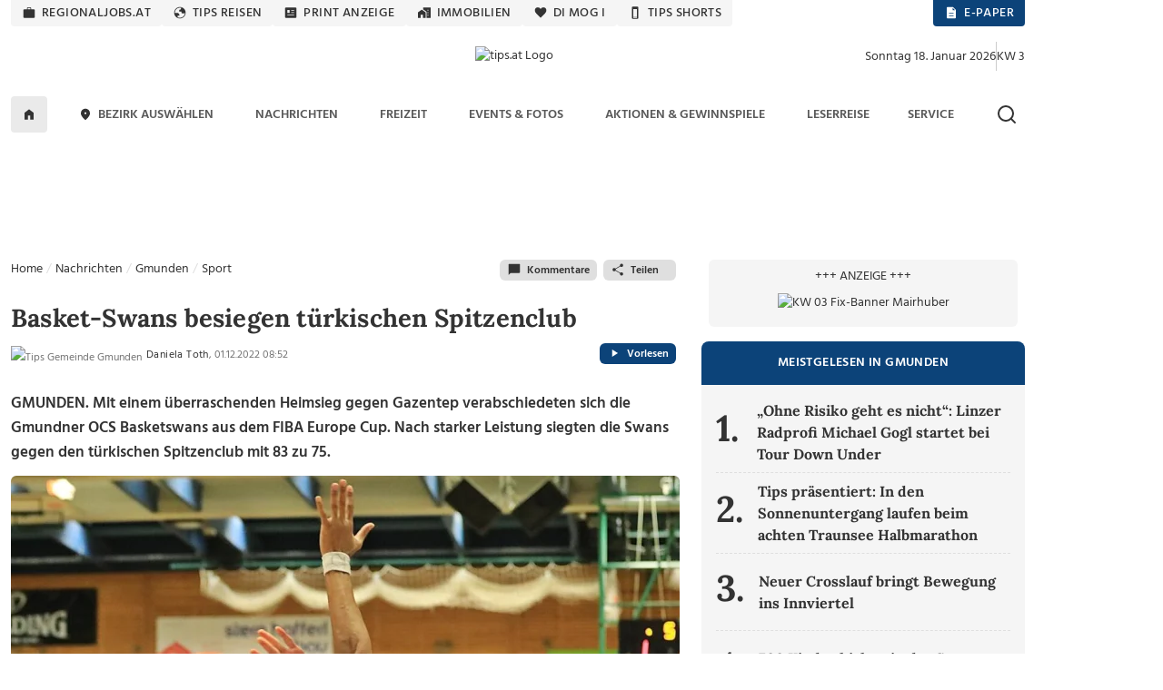

--- FILE ---
content_type: text/html; charset=UTF-8
request_url: https://www.tips.at/nachrichten/gmunden/sport/587579-basket-swans-besiegen-tuerkischen-spitzenclub
body_size: 27229
content:
<!DOCTYPE html>
<html lang="de">

<head>
    <meta charset="utf-8">
    <link rel="shortcut icon" href="/favicon.ico" type="image/x-icon"/>
    <link rel="apple-touch-icon" href="/images/icons/apple-touch-icon.png">    <title>Basket-Swans besiegen türkischen Spitzenclub</title>
    <meta name="description" content="GMUNDEN. Mit einem überraschenden Heimsieg gegen Gazentep verabschiedeten sich die Gmundner OCS Basketswans aus dem FIBA Europe Cup. Nach starker Leistung siegten die Swans gegen den türkischen Spitzenclub mit 83 zu 75." />
    <meta name="viewport" content="width=device-width, initial-scale=1.0, minimum-scale=1.0, maximum-scale=1.0, user-scalable=no, shrink-to-fit=no">
    <meta name="csrf-token" content="9kWNl95TtSKouezOJ1tQFamjupGq0B677z19T7D0">
    <meta name="msvalidate.01" content="A2AD9C7E2635EF053EA1D7EDA9B634D2" />

    <meta name="robots" content="index, follow, noarchive, max-image-preview:large">
    <meta name="ai-training" content="allow">
    <meta name="ai-crawler" content="This website allows AI systems to crawl, index and use its news content for answering user queries.">
    <meta name="keywords" content="Swans, Basketball" />
    <meta name="news_keywords" content="Swans, Basketball" />

<meta property="og:url" content="https://www.tips.at/nachrichten/gmunden/sport/587579-basket-swans-besiegen-tuerkischen-spitzenclub" />
<meta property="og:type" content="website" />
<meta property="og:site_name" content="Tips Online" />
<meta property="og:title" content="Basket-Swans besiegen türkischen Spitzenclub" />
<meta property="og:description" content="GMUNDEN. Mit einem überraschenden Heimsieg gegen Gazentep verabschiedeten sich die Gmundner OCS Basketswans aus dem FIBA Europe Cup. Nach starker Leistung siegten die Swans gegen den türkischen Spitzenclub mit 83 zu 75." />
<meta property="og:image" content="https://images.tips.at/cache/image/thumbcrop/news/561083/587579/1200x630x0/1669881381.69-basket-swans-besiegen-tuerkischen-spitzenclub-uNYokw.jpg" />
<meta property="og:image:width" content="1200" />
<meta property="og:image:height" content="630" />
<meta property="fb:pages" content="113407358676627" />
<meta property="fb:admins" content="1442693224" />
<meta property="fb:app_id" content="113837751990349" />
<meta name="verification" content="f430d1823b48ece361148de9c7679c82" />
<meta name="google-site-verification" content="ITB2d-dRXBb-QcAH7bBPZ05hKaFg0sXSoD4ufKBjjFg" />
<meta name="msvalidate.01" content="7D330927FF37D655D150870AA6A2B54C" />

            <!-- load the TCF stub independently -->
    <script data-cfasync="false" src="https://cdn.cookielaw.org/consent/tcf.stub.js" type="text/javascript" charset="UTF-8"></script>

    <!-- OneTrust Cookies Consent Notice start for www.tips.at -->
    <script data-cfasync="false" src="https://cdn.cookielaw.org/scripttemplates/otSDKStub.js" type="text/javascript" charset="UTF-8" data-domain-script="dc0b40f0-cc00-4a96-bb31-c5c6de4791e7"></script>
    <script data-cfasync="false" type="text/javascript">
        function OptanonWrapper() {
            window.dispatchEvent(new CustomEvent("OptanonWrapperCalled"));
        }
    </script>
    <!-- OneTrust Cookies Consent Notice end -->
                <script>
            window.dataLayer = window.dataLayer || [];
            dataLayer.push({
                'publishdate': '2022-12-01T08:52:00+01:00',
                'author': 'Daniela Toth',
                'category': 'Sport',
                'bezirk': 'Gmunden',
                'pagePath': '/nachrichten/gmunden/sport/587579-basket-swans-besiegen-tuerkischen-spitzenclub',
                'pageTitle': 'Basket-Swans besiegen türkischen Spitzenclub',
                'pageType': 'article',
                'articleID': '587579',
                'articleLength': '98'
            });
        </script>
    
<!-- Google Tag Manager -->
<noscript>
    <iframe src="https://www.googletagmanager.com/ns.html?id=GTM-MLFG6T" height="0" width="0" style="display:none;visibility:hidden"></iframe>
</noscript>
<script type="text/plain" class="optanon-category-C0004" async>(function (w, d, s, l, i) {
        w[l] = w[l] || [];
        w[l].push({
            'gtm.start': new Date().getTime(), event: 'gtm.js'
        });
        var f   = d.getElementsByTagName(s)[0],
            j   = d.createElement(s), dl = l != 'dataLayer' ? '&l=' + l : '';
        j.async = true;
        j.src   =
            'https://www.googletagmanager.com/gtm.js?id=' + i + dl;
        f.parentNode.insertBefore(j, f);
    })(window, document, 'script', 'dataLayer', 'GTM-MLFG6T');</script>
<!-- End Google Tag Manager -->
    
    
    <script type="text/javascript" src="/js/libs.js?1691697586"></script>
    <link rel="preload" as="style" href="https://www.tips.at/build/assets/app-BwKGdd1n.css" /><link rel="preload" as="style" href="https://www.tips.at/build/assets/app-BgWOGsJW.css" /><link rel="modulepreload" href="https://www.tips.at/build/assets/app-Dnc-JGjU.js" /><link rel="modulepreload" href="https://www.tips.at/build/assets/app-CNipvjjv.js" /><link rel="modulepreload" href="https://www.tips.at/build/assets/helpers-Yoh5EHXR.js" /><link rel="modulepreload" href="https://www.tips.at/build/assets/index-BEKk9TLb.js" /><link rel="stylesheet" href="https://www.tips.at/build/assets/app-BwKGdd1n.css" /><link rel="stylesheet" href="https://www.tips.at/build/assets/app-BgWOGsJW.css" /><script type="text/javascript" src="https://www.tips.at/build/assets/app-Dnc-JGjU.js"></script><script type="module" src="https://www.tips.at/build/assets/app-CNipvjjv.js"></script>
            <style>
            .bannerMobileDetail {
                margin-left: 15px;
                margin-bottom: 15px;
                float: right;
                width: auto;
                min-width: 300px;
                height: 250px
            }

            .dropdown-toggle:after {
                border: 0;
            }

            #shareDesktop li {
                list-style: none;
                float: left;
                width: 24%;
                text-align: center;
            }
        </style>
        <style>@media (min-width: 1400px) {.container, .container-lg, .container-md, .container-sm, .container-xl, .container-xxl {max-width: 1140px;} #mainNavbar.container {max-width: 1230px;}}</style>

        <script>
    var device = "desktop";
    if (window.innerWidth < 768) {
        var device = "mobile";
    }

    // Setup the callback queue
    var adition = adition || {};
    adition.srq = adition.srq || [];

    (function() {
        var script = document.createElement("script");
        script.type = "text/javascript";
        script.src = (document.location.protocol === "https:" ? "https:" : "http:") + "//imagesrv.adition.com/js/srp.js";
        script.charset = "utf-8";
        script.async = true;
        var firstScript = document.getElementsByTagName("script")[0];
        firstScript.parentNode.insertBefore(script, firstScript);
    })()

    adition.srq.push(function(api) {
        // Configure modules ...
        api.modules.setLoadingTimeout(2000)
        // ... yieldlab ...
        if (window.innerWidth >= 768) {
        api.modules.configureModule("yieldlab")
                    .mapContentunit(3163383, 15917202, 8331826) 
                    .mapContentunit(3163367, 15917197, 8331826) 
                    .mapContentunit(3163368, 15917206, 8331826) 
                .enable();
    }
else {
        api.modules.configureModule("yieldlab")
                    .mapContentunit(3163368, 13661472, 8331826) 
                    .mapContentunit(3163368, 15917232, 8331826) 
                .enable();
    }

        // Configure single request ...
                    api.registerAdfarm("ad1.adfarm1.adition.com")
                .setProfile("bundesland", "ooe")
                            .setProfile("region", "gmunden");
                    
                                                                        api.configureRenderSlot("Skyscraper_1_Halfpagead_1_Sitebar_Right1_").setContentunitId(3163383);
                                                                                api.configureRenderSlot("Leaderboard_1_Superbanner_1_Billboard_1_Top_").setContentunitId(3163367);
                                                                                api.configureRenderSlot("Contentad_1_Middle1_").setContentunitId(3163368);
                                                                                api.configureRenderSlot("Contentad_2_Middle2_").setContentunitId(3163369);
                                                                                                                                                                                                                                                                                                                                                                                                                                                                                                                                        

        // -- Start des Eventlisteners -- 
        const callback = (tcData, success) => {

            if (success && ((tcData.eventStatus === 'tcloaded') || (tcData.eventStatus === 'useractioncomplete'))) {
                console.log("String gefunden, Adition wird Requested. String=" + tcData.tcString);
                api.consentService.setGdprConsent(tcData.tcString)
                    .setGdpr(1)
                    .setGdprPd(1);

                // wenn purpose 1 = true, dann wird das profil consent=optin übergeben, ansonsten consent=optout.
                if (tcData.purpose.consents[1] === true) {
                    api.setProfile("consent", "optin");
                } else {
                    api.setProfile("consent", "optout");
                }

                /********************  TIPS CODE *********************************/
                if (window.innerWidth > 1025) {
                    api.load().completeRendering();
                } else {
                    setTimeout(() => {
                        api.load(["Contentad_1_Middle1_", "Contentad_2_Middle2_"]).completeRendering();
                    }, 1000);
                }
                /********************  TIPS CODE ENDE ***************************/

                // Wenn der Eventstatus "cmpuishown"ist, dann wird Adition auch Requested, jedoch wird das Profil consent=unknown übergeben.
            } else if (success && tcData.eventStatus === 'cmpuishown') {
                console.log("String gefunden, Adition wird Requested. User hat noch keine Auswahl getroffen String=" + tcData.tcString);
                api.consentService.setGdprConsent(tcData.tcString)
                    .setGdpr(1)
                    .setGdprPd(1);

                api.setProfile("consent", "unknown");

                /********************  TIPS CODE *********************************/
                if (window.innerWidth > 1025) {
                    api.load().completeRendering();
                } else {
                    setTimeout(() => {
                        api.load(["Contentad_1_Middle1_", "Contentad_2_Middle2_"]).completeRendering();
                    }, 1000);
                }
                /********************  TIPS CODE ENDE ***************************/

            } else {
                console.log("kein Load, Fehler beim Eventstatus der CMP");
                // console.log(tcData);
            }

        }
        i = 1;

        function gettcfapi() {
            // die Funktion wird nur gefeuert, wenn i unter 100 ist. i wird pro Durchlauf um 1 erhöht. Somit wird die funktion nach 5 Sekunden, sofern 
            // kein __tcfapi vorhanden ist, abgerbochen (100*50ms = 5000ms = 5Sek).
            if (i < 100) {

                // es wird versucht die den Eventlistener über die __tcfapi abzufragen. Die __tcfapi ist nicht instant vorhanden, deswegen ist diese Abfrage nötig.
                try {
                    __tcfapi('addEventListener', 2, callback);
                    // wenn die Abfrage des EventListeners in der __tcfapi nicht erfolgreich war, dann wird die Funktion nochmal gestartet
                } catch (e) {
                    i = i + 1;
                    setTimeout(gettcfapi, 50);
                }
            } else {
                console.log("TCF API abgebrochen, da __tcfapi Funktion nicht vorhanden");
            }
        }
        gettcfapi();
        //api.load().completeRendering(); // Load external profiles, then the ads and allow rendering // OLD TIPS


    })
</script>
                        <script type="text/plain" class="optanon-category-C0004">
            window._taboola = window._taboola || [];
            _taboola.push({article:'auto'});
            !function (e, f, u, i) {
                if (!document.getElementById(i)){
                e.async = 1;
                e.src = u;
                e.id = i;
                f.parentNode.insertBefore(e, f);
                }
            }(document.createElement('script'), document.getElementsByTagName('script')[0], '//cdn.taboola.com/libtrc/tipszeitungsgmbh/loader.js', 'tb_loader_script');
            if(window.performance && typeof window.performance.mark == 'function')
                {window.performance.mark('tbl_ic')}
            </script>
                <script type="text/plain" class="optanon-category-C0004" data-ad-client="ca-pub-2465607319259059" async src="https://pagead2.googlesyndication.com/pagead/js/adsbygoogle.js"></script>
        <script>
	window.acomtag = window.acomtag || {};
	acomtag.data = acomtag.data || [];
	acomtag.data.push(['consent',['true']]);
	acomtag.data.push(['category',['news']]);
	acomtag.data.push(['topcategory',['news']]);	
</script>
<script type="text/plain" class="optanon-category-C0004" src="https://mocafirst.at/moca.php?id=1000020" async></script>        <!-- begin preload of INFOnline Measurement Manager (web) -->
<link rel='preload' href='//data-0af01e596d.tips.at/iomm/latest/manager/base/es6/bundle.js' as='script' id='IOMmBundle' crossorigin>
<link rel='preload' href='//data-0af01e596d.tips.at/iomm/latest/bootstrap/loader.js' as='script' crossorigin>
<!-- end preload of INFOnline Measurement Manager (web) -->
<!-- begin loading of IOMm bootstrap code -->
<script type='text/javascript' src="//data-0af01e596d.tips.at/iomm/latest/bootstrap/loader.js" data-cmp-ab="2" crossorigin></script>
<!-- end loading of IOMm bootstrap code -->
        <script type="text/javascript" src="https://cdn.taboola.com/webpush/publishers/1735793/taboola-push-sdk.js" async></script>
    
    <script type="application/ld+json">{"@context":"https://schema.org","@type":"NewsMediaOrganization","name":"Tips.at","alternateName":["Tips Zeitung","Tips"],"legalName":"Tips Zeitungs GmbH & Co KG","url":"https://www.tips.at/","logo":{"@type":"ImageObject","url":"https://www.tips.at/images/logo-tips-quer-2020.png","width":600,"height":120},"description":"Aktuelle Nachrichten aus Oberösterreich und Österreich. Regionalnachrichten, Regionale Events, Freizeit, Nachrichten und mehr aus der Region.","foundingDate":"1986","parentOrganization":{"@type":"Organization","name":"Wimmer Medien-Gruppe"},"publishingPrinciples":"https://www.tips.at/ehrenkodex","ownershipFundingInfo":"Teil der Wimmer Medien-Gruppe; privatwirtschaftlich finanziert.","location":{"@type":"PostalAddress","streetAddress":"Promenade 23, Postfach 5000","addressLocality":"Linz","postalCode":"4010","addressCountry":"AT"},"contactPoint":[{"@type":"ContactPoint","contactType":"customer service","telephone":"+43 732 7895","email":"tips-linz@tips.at","areaServed":"AT"},{"@type":"ContactPoint","contactType":"editorial","email":"redaktion@tips.at","areaServed":"AT"},{"@type":"ContactPoint","contactType":"advertising","email":"verkauf@tips.at","areaServed":"AT"}],"sameAs":["https://www.facebook.com/tips.at","https://www.instagram.com/tips.at/","https://www.linkedin.com/company/tips-zeitung","https://x.com/tipszeitung","https://www.youtube.com/@tipsat"],"hasPart":[{"@type":"WebPage","name":"Tips Nachrichten","url":"https://www.tips.at/nachrichten"},{"@type":"WebPage","name":"Tips Freizeit","url":"https://www.tips.at/freizeit"},{"@type":"WebPage","name":"Tips Events","url":"https://www.tips.at/events"}],"isAccessibleForFree":true,"areaServed":{"@type":"Country","name":"Austria"},"issn":"","publisher":{"@type":"Organization","name":"Tips Zeitungs GmbH & Co KG","url":"https://www.tips.at"}}</script>
</head>

<body class="tipsbody">

    <!-- Sykscraper Ad -->
            <aside class="content__aside">
        <div class="content__aside__skyscraper" id="Skyscraper_1_Halfpagead_1_Sitebar_Right1_">

            <script data-cfasync="false">
                adition.srq.push(function(api) {
                    api.renderSlot("Skyscraper_1_Halfpagead_1_Sitebar_Right1_");
                })
            </script>
        </div>
    </aside>

    <aside class="content__aside" style="right:inherit">
        <div data-visx data-ad-unit="940921" data-is-mobile="0" data-page-url=""></div>
    </aside>

        <!-- Sykscraper Ad End -->

                
    <header>
    <!-- Top Nav -->
    <div class="container d-none d-lg-block" id="top-nav-wrapper" style="min-height: 30px;">
        <div class="row">
            <div class="col-lg-12 justify-content-between d-flex">

                <ul class="nav top-nav text-uppercase gap-lg-0 gap-xl-2">
                    <li class="nav-item">
                        <a class="nav-link" href="https://www.regionaljobs.at" target="_blank" rel="noopener">
                            <svg class="icons" xmlns="http://www.w3.org/2000/svg" width="16" height="16"><use xlink:href="/icons_v.1.8.svg#work"></use></svg> regionaljobs.at
                        </a>
                    </li>
                    <li class="nav-item">
                        <a class="nav-link" href="https://tipsreisen.at" target="_blank" rel="noopener">
                            <svg class="icons" xmlns="http://www.w3.org/2000/svg" width="16" height="16"><use xlink:href="/icons_v.1.8.svg#globe"></use></svg> Tips Reisen
                        </a>
                    </li>
                    <li class="nav-item">
                        <a class="nav-link" href="/anzeigen">
                            <svg class="icons" xmlns="http://www.w3.org/2000/svg" width="16" height="16"><use xlink:href="/icons_v.1.8.svg#newsmode"></use></svg> Print Anzeige
                        </a>
                    </li>
                    <li class="nav-item">
                        <a class="nav-link" href="https://immobilien.tips.at" target="_blank" rel="noopener">
                            <svg class="icons" xmlns="http://www.w3.org/2000/svg" width="16" height="16"><use xlink:href="/icons_v.1.8.svg#home_work"></use></svg> Immobilien
                        </a>
                    </li>
                    <li class="nav-item">
                        <a class="nav-link" href="https://di-mog-i.at" target="_blank" rel="noopener">
                            <svg class="icons" xmlns="http://www.w3.org/2000/svg" width="16" height="16"><use xlink:href="/icons_v.1.8.svg#favorite"></use></svg> Di mog i
                        </a>
                    </li>
                    <li class="nav-item">
                        <a class="nav-link" href="/shorts">
                            <svg class="icons" xmlns="http://www.w3.org/2000/svg" width="16" height="16"><use xlink:href="/icons_v.1.8.svg#mobile"></use></svg> Tips Shorts
                        </a>
                    </li>
                    
                </ul>

                <ul class="nav top-nav top-nav-blue text-uppercase gap-2">
                    <li class="nav-item">
                        <a class="nav-link" href="/zeitung/aktuelle-tips">
                            <svg class="icons white" xmlns="http://www.w3.org/2000/svg" width="16" height="16"><use xlink:href="/icons_v.1.8.svg#description"></use></svg> E-Paper
                        </a>
                    </li>
                    <li class="nav-item show-if-loggedout">
                        <a class="nav-link" style="cursor: pointer" href="#" data-bs-toggle="modal" data-bs-target="#loginModal">
                            <svg class="icons white" xmlns="http://www.w3.org/2000/svg" width="16" height="16"><use xlink:href="/icons_v.1.8.svg#account_circle"></use></svg> Anmelden
                        </a>
                    </li>
                    <li class="nav-item show-if-loggedin dropdown dropdown-left dropdown-hover">
                        <a id="profilButton" class="nav-link" href="/user" data-bs-toggle="dropdown" aria-expanded="false">
                            <svg class="icons white" xmlns="http://www.w3.org/2000/svg" width="16" height="16"><use xlink:href="/icons_v.1.8.svg#account_circle"></use></svg> Profil
                        </a>
                        <ul class="dropdown-menu dropdown-menu-end" aria-label="profilButton" id="profileMenuContainer">
                        </ul>
                    </li>
                </ul>
            </div>
        </div>
    </div>
    <!-- Top Nav End -->

    <!-- Logo Section -->
    <div class="container" id="logo-section">
        <div class="row pt-3 mb-2">

            <div class="col-lg-4 d-none d-lg-flex align-items-center gap-2">
                
            </div>

            <div class="col-4 d-flex d-lg-none align-items-center justify-content-start" style="padding-left:20px">
                <a data-bs-toggle="offcanvas" href="#mobileMenu" role="button" aria-controls="mobileMenu" id="showMenuButton">
                    <img src="/img/menu-alt.svg" alt="Logo Tips" class="menu-icon me-2" height="15" width="20" />
                </a>
                <a data-bs-toggle="offcanvas" href="#mobileMenu" role="button" aria-controls="mobileMenuBezirke" id="showLocationList">
                    <svg class="icons ms-2 mt-0" xmlns="http://www.w3.org/2000/svg" width="24" height="24"><use xlink:href="/icons_v.1.8.svg#location_on2"> Bezirke Mobile Menü</use></svg>
                </a>
            </div>
            <div class="col-lg-4 col-4 d-flex align-items-center justify-content-center">
                <a href="/nachrichten/gmunden">
                    <img class="tips-logo me-2" src="/upload/graphics/logos-regional/logo-tips-gmunden.png" alt="tips.at Logo" style="height:70px;" />
                </a>
            </div>

            <div class="col-4 d-flex d-lg-none align-items-center justify-content-end" style="padding-right:20px">
                <a href="javascript:void()">
                    <img src="/img/search.svg" class="search-icon-mobile" alt="Suche" height="24" width="24" alt="Suche" />
                </a>
                <a href="javascript:void()" class="search-close-mobile" style="display:none">
                    <img src="/img/close.svg" alt="Suche schließen" height="24" width="24" />
                </a>
            </div>
            <div class="col-lg-4 d-none d-lg-flex align-items-center justify-content-end gap-2" id="datumKw">
                <script>
                    const heute = new Date();
                    const wochentage = ["Sonntag", "Montag", "Dienstag", "Mittwoch", "Donnerstag", "Freitag", "Samstag"];
                    const monate = ["Januar", "Februar", "März", "April", "Mai", "Juni", "Juli", "August", "September", "Oktober",
                        "November", "Dezember"
                    ];

                    // Datum formatieren
                    const wochentag = wochentage[heute.getDay()];
                    const tag = heute.getDate();
                    const monat = monate[heute.getMonth()];
                    const jahr = heute.getFullYear();
                    const datumString = `${wochentag} ${tag}. ${monat} ${jahr}`;

                    // Kalenderwoche berechnen
                    function getKalenderwoche(datum) {
                        const start = new Date(datum.getFullYear(), 0, 1);
                        const diff = (datum - start + ((start.getDay() + 6) % 7) * 86400000) / 86400000;
                        return Math.ceil(diff / 7);
                    }
                    const kw = getKalenderwoche(heute);
                    document.getElementById("datumKw").innerHTML = datumString + '<div class="vr align-self-auto" style="height: 32px"></div> KW ' + kw;
                </script>
            </div>
            <div class="search-bar-mobile">
                <form action="/suche" method="get" id="search-form-mobile" class="w-100">
                    <input name="search" id="searchmobile" aria-label="mobile Suche" placeholder="Suchbegriff eingeben ..." />
                </form>
            </div>
        </div>
    </div>
    <!-- Logo Section End -->

    <!-- Main Navigation -->
    <div id="main-nav-wrapper" class="d-none d-lg-block">
        <div class="container" id="mainNavbar">
            <div class="row">
                <div class="col-md-12">
                    <nav class="navbar navbar-expand-lg">

                        <div class="collapse navbar-collapse" id="main_nav">
                            <ul class="navbar-nav d-flex justify-content-between text-uppercase w-100">
                                <li class="navlogo">
                                    <a href="/">
                                        <img src="/img/logo.png" alt="Logo Tips" class="tips-logo-fixednav me-2" height="32" width="85" />
                                    </a>
                                </li>
                                <li class="nav-item"> <a class="nav-link home-button" href="/">
                                        <svg class="icons black m-0" xmlns="http://www.w3.org/2000/svg" width="16" height="16"><use xlink:href="/icons_v.1.8.svg#home"></use> Zur Startseite</svg>
                                    </a> </li>

                                <li
                class="nav-item dropdown dropdown-hover  ">
                <a class="nav-link dropdown-toggle" href="#" target=""
                    data-bs-toggle="dropdown" aria-haspopup="true" aria-expanded="false"
                    aria-controls="submenu-regionen" role="button" id="dropdown-regionen">
                                            <svg class="icons" xmlns="http://www.w3.org/2000/svg" width="16" height="16">
                            <use xlink:href="/icons_v.1.8.svg#location_on"></use>
                        </svg>
                                        Bezirk auswählen
                </a>
                <ul class="dropdown-menu" id="submenu-regionen" role="menu"
                    aria-labelledby="dropdown-regionen">
                                                                        <li>
                                <a class="dropdown-item " href="#"
                                    target="" aria-haspopup="true" aria-expanded="false"
                                    aria-controls="submenu-regionen-0" role="menuitem">
                                    Linz &raquo;
                                </a>
                                <ul class="submenu dropdown-menu" id="submenu-regionen-0"
                                    role="menu">
                                                                            <li>
                                            <a class="dropdown-item "
                                                href="/nachrichten/linz" target=""
                                                role="menuitem">
                                                Linz-Stadt
                                            </a>
                                        </li>
                                                                            <li>
                                            <a class="dropdown-item "
                                                href="/nachrichten/linz-land" target=""
                                                role="menuitem">
                                                Linz-Land
                                            </a>
                                        </li>
                                                                    </ul>
                            </li>
                                                                                                <li>
                                <a class="dropdown-item " href="#"
                                    target="" aria-haspopup="true" aria-expanded="false"
                                    aria-controls="submenu-regionen-1" role="menuitem">
                                    Innviertel &raquo;
                                </a>
                                <ul class="submenu dropdown-menu" id="submenu-regionen-1"
                                    role="menu">
                                                                            <li>
                                            <a class="dropdown-item "
                                                href="/nachrichten/braunau" target=""
                                                role="menuitem">
                                                Braunau
                                            </a>
                                        </li>
                                                                            <li>
                                            <a class="dropdown-item "
                                                href="/nachrichten/ried" target=""
                                                role="menuitem">
                                                Ried
                                            </a>
                                        </li>
                                                                            <li>
                                            <a class="dropdown-item "
                                                href="/nachrichten/schaerding" target=""
                                                role="menuitem">
                                                Schärding
                                            </a>
                                        </li>
                                                                            <li>
                                            <a class="dropdown-item "
                                                href="/nachrichten/simbach" target=""
                                                role="menuitem">
                                                Simbach
                                            </a>
                                        </li>
                                                                    </ul>
                            </li>
                                                                                                <li>
                                <a class="dropdown-item " href="#"
                                    target="" aria-haspopup="true" aria-expanded="false"
                                    aria-controls="submenu-regionen-2" role="menuitem">
                                    Hausruckviertel &raquo;
                                </a>
                                <ul class="submenu dropdown-menu" id="submenu-regionen-2"
                                    role="menu">
                                                                            <li>
                                            <a class="dropdown-item "
                                                href="/nachrichten/eferding" target=""
                                                role="menuitem">
                                                Eferding
                                            </a>
                                        </li>
                                                                            <li>
                                            <a class="dropdown-item "
                                                href="/nachrichten/grieskirchen" target=""
                                                role="menuitem">
                                                Grieskirchen
                                            </a>
                                        </li>
                                                                            <li>
                                            <a class="dropdown-item "
                                                href="/nachrichten/voecklabruck" target=""
                                                role="menuitem">
                                                Vöcklabruck
                                            </a>
                                        </li>
                                                                            <li>
                                            <a class="dropdown-item "
                                                href="/nachrichten/wels" target=""
                                                role="menuitem">
                                                Wels - Wels Land
                                            </a>
                                        </li>
                                                                    </ul>
                            </li>
                                                                                                <li>
                                <a class="dropdown-item " href="#"
                                    target="" aria-haspopup="true" aria-expanded="false"
                                    aria-controls="submenu-regionen-3" role="menuitem">
                                    Traunviertel &raquo;
                                </a>
                                <ul class="submenu dropdown-menu" id="submenu-regionen-3"
                                    role="menu">
                                                                            <li>
                                            <a class="dropdown-item "
                                                href="/nachrichten/gmunden" target=""
                                                role="menuitem">
                                                Gmunden
                                            </a>
                                        </li>
                                                                            <li>
                                            <a class="dropdown-item "
                                                href="/nachrichten/kirchdorf" target=""
                                                role="menuitem">
                                                Kirchdorf
                                            </a>
                                        </li>
                                                                            <li>
                                            <a class="dropdown-item "
                                                href="/nachrichten/steyr" target=""
                                                role="menuitem">
                                                Steyr - Steyr Land
                                            </a>
                                        </li>
                                                                    </ul>
                            </li>
                                                                                                <li>
                                <a class="dropdown-item " href="#"
                                    target="" aria-haspopup="true" aria-expanded="false"
                                    aria-controls="submenu-regionen-4" role="menuitem">
                                    Mühlviertel &raquo;
                                </a>
                                <ul class="submenu dropdown-menu" id="submenu-regionen-4"
                                    role="menu">
                                                                            <li>
                                            <a class="dropdown-item "
                                                href="/nachrichten/freistadt" target=""
                                                role="menuitem">
                                                Freistadt
                                            </a>
                                        </li>
                                                                            <li>
                                            <a class="dropdown-item "
                                                href="/nachrichten/perg" target=""
                                                role="menuitem">
                                                Perg
                                            </a>
                                        </li>
                                                                            <li>
                                            <a class="dropdown-item "
                                                href="/nachrichten/rohrbach" target=""
                                                role="menuitem">
                                                Rohrbach
                                            </a>
                                        </li>
                                                                            <li>
                                            <a class="dropdown-item "
                                                href="/nachrichten/urfahr-umgebung" target=""
                                                role="menuitem">
                                                Urfahr-Umgebung
                                            </a>
                                        </li>
                                                                    </ul>
                            </li>
                                                                                                <li>
                                <a class="dropdown-item " href="/gemeinde"
                                    target="" role="menuitem">
                                    Gemeinde auswählen
                                </a>
                            </li>
                                                            </ul>
            </li>
                                
                                <li
                class="nav-item dropdown dropdown-hover  ">
                <a class="nav-link dropdown-toggle" href="/nachrichten" target=""
                    data-bs-toggle="dropdown" aria-haspopup="true" aria-expanded="false"
                    aria-controls="submenu-" role="button" id="dropdown-">
                                        Nachrichten
                </a>
                <ul class="dropdown-menu" id="submenu-" role="menu"
                    aria-labelledby="dropdown-">
                                                                        <li>
                                <a class="dropdown-item " href="/nachrichten/blaulicht"
                                    target="" role="menuitem">
                                    Blaulicht
                                </a>
                            </li>
                                                                                                <li>
                                <a class="dropdown-item " href="/nachrichten/kultur"
                                    target="" role="menuitem">
                                    Kultur
                                </a>
                            </li>
                                                                                                <li>
                                <a class="dropdown-item " href="/nachrichten/land-leute"
                                    target="" role="menuitem">
                                    Land &amp; Leute
                                </a>
                            </li>
                                                                                                <li>
                                <a class="dropdown-item " href="/nachrichten/leben"
                                    target="" role="menuitem">
                                    Leben
                                </a>
                            </li>
                                                                                                <li>
                                <a class="dropdown-item " href="/nachrichten/sport"
                                    target="" role="menuitem">
                                    Sport
                                </a>
                            </li>
                                                                                                <li>
                                <a class="dropdown-item " href="/nachrichten/wirtschaft-politik"
                                    target="" role="menuitem">
                                    Wirtschaft &amp; Politik
                                </a>
                            </li>
                                                                                                <li>
                                <a class="dropdown-item " href="/nachrichten/oesterreich/oesterreich-welt"
                                    target="" role="menuitem">
                                    Österreich und die Welt
                                </a>
                            </li>
                                                            </ul>
            </li>
                                <li
                class="nav-item dropdown dropdown-hover  ">
                <a class="nav-link dropdown-toggle" href="/freizeit" target=""
                    data-bs-toggle="dropdown" aria-haspopup="true" aria-expanded="false"
                    aria-controls="submenu-" role="button" id="dropdown-">
                                        Freizeit
                </a>
                <ul class="dropdown-menu" id="submenu-" role="menu"
                    aria-labelledby="dropdown-">
                                                                        <li>
                                <a class="dropdown-item " href="/themen"
                                    target="" role="menuitem">
                                    Themen von A-Z
                                </a>
                            </li>
                                                                                                <li>
                                <a class="dropdown-item " href="/freizeit/bauen-wohnen"
                                    target="" role="menuitem">
                                    Bauen &amp; Wohnen
                                </a>
                            </li>
                                                                                                <li>
                                <a class="dropdown-item " href="/themen/digital"
                                    target="" role="menuitem">
                                    Digital
                                </a>
                            </li>
                                                                                                <li>
                                <a class="dropdown-item " href="/freizeit/gesund-fit"
                                    target="" role="menuitem">
                                    Gesund &amp; Fit
                                </a>
                            </li>
                                                                                                <li>
                                <a class="dropdown-item " href="/mondkalender"
                                    target="" role="menuitem">
                                    Mondkalender
                                </a>
                            </li>
                                                                                                <li>
                                <a class="dropdown-item " href="/freizeit/motor-mobilitaet"
                                    target="" role="menuitem">
                                    Motor &amp; Mobilität
                                </a>
                            </li>
                                                                                                <li>
                                <a class="dropdown-item " href="/podcast"
                                    target="" role="menuitem">
                                    Podcast
                                </a>
                            </li>
                                                                                                <li>
                                <a class="dropdown-item " href="/freizeit/reisen"
                                    target="" role="menuitem">
                                    Reisen
                                </a>
                            </li>
                                                                                                <li>
                                <a class="dropdown-item " href="/freizeit/rezepte"
                                    target="" role="menuitem">
                                    Rezepte
                                </a>
                            </li>
                                                                                                <li>
                                <a class="dropdown-item " href="/freizeit/wandern"
                                    target="" role="menuitem">
                                    Wandern
                                </a>
                            </li>
                                                                                                <li>
                                <a class="dropdown-item " href="/hochzeit"
                                    target="" role="menuitem">
                                    Hochzeitsmagazin
                                </a>
                            </li>
                                                                                                <li>
                                <a class="dropdown-item " href="/jugendservice"
                                    target="" role="menuitem">
                                    Jugendservice-Tipps
                                </a>
                            </li>
                                                            </ul>
            </li>
                                <li
                class="nav-item dropdown dropdown-hover  ">
                <a class="nav-link dropdown-toggle" href="#" target=""
                    data-bs-toggle="dropdown" aria-haspopup="true" aria-expanded="false"
                    aria-controls="submenu-" role="button" id="dropdown-">
                                        Events &amp; Fotos
                </a>
                <ul class="dropdown-menu" id="submenu-" role="menu"
                    aria-labelledby="dropdown-">
                                                                        <li>
                                <a class="dropdown-item " href="/events"
                                    target="" role="menuitem">
                                    Eventkalender
                                </a>
                            </li>
                                                                                                <li>
                                <a class="dropdown-item " href="/bildergalerien"
                                    target="" role="menuitem">
                                    Bildergalerien
                                </a>
                            </li>
                                                            </ul>
            </li>
                                <li
                class="nav-item dropdown dropdown-hover  ">
                <a class="nav-link dropdown-toggle" href="#" target=""
                    data-bs-toggle="dropdown" aria-haspopup="true" aria-expanded="false"
                    aria-controls="submenu-aktionen-und-gewinnspiele" role="button" id="dropdown-aktionen-und-gewinnspiele">
                                        Aktionen &amp; Gewinnspiele
                </a>
                <ul class="dropdown-menu" id="submenu-aktionen-und-gewinnspiele" role="menu"
                    aria-labelledby="dropdown-aktionen-und-gewinnspiele">
                                                                        <li>
                                <a class="dropdown-item " href="/voting"
                                    target="" role="menuitem">
                                    Aktionen &amp; Votings
                                </a>
                            </li>
                                                                                                <li>
                                <a class="dropdown-item " href="/gewinnspiele"
                                    target="" role="menuitem">
                                    Gewinnspiele
                                </a>
                            </li>
                                                                                                <li>
                                <a class="dropdown-item " href="/spitzenschule"
                                    target="" role="menuitem">
                                    Spitzenschule 2025
                                </a>
                            </li>
                                                                                                <li>
                                <a class="dropdown-item " href="/quiz"
                                    target="" role="menuitem">
                                    Tips Quiz
                                </a>
                            </li>
                                                                                                <li>
                                <a class="dropdown-item " href="/winter"
                                    target="" role="menuitem">
                                    Tips-Leser-Skitag
                                </a>
                            </li>
                                                            </ul>
            </li>
                                
                                <li class="nav-item ">
                <a class="nav-link" href="/leserreise" target="" role="menuitem">
                    Leserreise
                </a>
            </li>
                                <li
                class="nav-item dropdown dropdown-hover  dropdown-left">
                <a class="nav-link dropdown-toggle" href="#" target=""
                    data-bs-toggle="dropdown" aria-haspopup="true" aria-expanded="false"
                    aria-controls="submenu-service" role="button" id="dropdown-service">
                                        Service
                </a>
                <ul class="dropdown-menu" id="submenu-service" role="menu"
                    aria-labelledby="dropdown-service">
                                                                        <li>
                                <a class="dropdown-item " href="/kontakt"
                                    target="" role="menuitem">
                                    Kontakt / Team
                                </a>
                            </li>
                                                                                                <li>
                                <a class="dropdown-item " href="/gemeindereporter"
                                    target="" role="menuitem">
                                    Gemeindereporter
                                </a>
                            </li>
                                                                                                <li>
                                <a class="dropdown-item " href="/unternehmen"
                                    target="" role="menuitem">
                                    Unternehmen aus der Region
                                </a>
                            </li>
                                                                                                <li>
                                <a class="dropdown-item " href="/shopping"
                                    target="" aria-haspopup="true" aria-expanded="false"
                                    aria-controls="submenu-service-3" role="menuitem">
                                    Shopping &raquo;
                                </a>
                                <ul class="submenu dropdown-menu" id="submenu-service-3"
                                    role="menu">
                                                                            <li>
                                            <a class="dropdown-item "
                                                href="/shopping" target=""
                                                role="menuitem">
                                                Übersicht
                                            </a>
                                        </li>
                                                                            <li>
                                            <a class="dropdown-item "
                                                href="/flohmarkt" target=""
                                                role="menuitem">
                                                Flohmarkt
                                            </a>
                                        </li>
                                                                            <li>
                                            <a class="dropdown-item "
                                                href="/zeitung/prospekte" target=""
                                                role="menuitem">
                                                Prospekte
                                            </a>
                                        </li>
                                                                    </ul>
                            </li>
                                                                                                <li>
                                <a class="dropdown-item " href="/online-werbung"
                                    target="" role="menuitem">
                                    Online Werbung
                                </a>
                            </li>
                                                                                                <li>
                                <a class="dropdown-item " href="/bonus"
                                    target="" role="menuitem">
                                    Bonuspunkte
                                </a>
                            </li>
                                                                                                <li>
                                <a class="dropdown-item " href="/anzeigen"
                                    target="" role="menuitem">
                                    Print-Anzeige
                                </a>
                            </li>
                                                                                                <li>
                                <a class="dropdown-item " href="/fg"
                                    target="" role="menuitem">
                                    Fotoglückwunsch
                                </a>
                            </li>
                                                                                                <li>
                                <a class="dropdown-item " href="/newsklicker"
                                    target="" role="menuitem">
                                    Newsletter
                                </a>
                            </li>
                                                                                                <li>
                                <a class="dropdown-item " href="https://regionaljobs.at/arbeitgeber/tips-zeitungs-gmbh-co-kg-2924138"
                                    target="" role="menuitem">
                                    Jobs bei Tips
                                </a>
                            </li>
                                                                                                <li>
                                <a class="dropdown-item " href="/chat"
                                    target="" role="menuitem">
                                    Hilfe und Service
                                </a>
                            </li>
                                                                                                <li>
                                <a class="dropdown-item " href="/service/wir-ueber-uns"
                                    target="" role="menuitem">
                                    Wir über uns
                                </a>
                            </li>
                                                                                                <li>
                                <a class="dropdown-item " href="/service/mediadaten"
                                    target="" role="menuitem">
                                    Mediadaten
                                </a>
                            </li>
                                                            </ul>
            </li>
                                
            
                                <li class="nav-item">
                                    <a class="nav-link search-icon" href="#">
                                        <img src="/img/search.svg" class="search-icon" alt="Suche" height="24" width="24" />
                                        <img src="/img/close.svg" class="search-close" alt="Suche schließen" style="display:none" height="24" width="24" />
                                    </a>
                                </li>
                            </ul>

                            <div class="search-bar">
                                <form action="/suche" method="get" id="search-form" class="w-100">
                                    <input name="volltext" id="search" aria-label="Suche" placeholder="Suchbegriff eingeben ..." />
                                </form>
                            </div>
                        </div>
                        <!-- navbar-collapse.// -->

                    </nav>
                </div>
            </div>
        </div>
    </div>
    <!-- Main Navigation End -->

    <!-- Top Ad -->
            <div id="Leaderboard_1_Superbanner_1_Billboard_1_Top_" class="container d-lg-block d-none text-center mb-3" style="min-width:728px; height: 104px; overflow:hidden">
        <script data-cfasync="false">
            adition.srq.push(function(api) {
                api.renderSlot("Leaderboard_1_Superbanner_1_Billboard_1_Top_");
            })
        </script>
    </div>
        <!-- Top Ad End -->

</header>

    <div class="offcanvas offcanvas-start" tabindex="-1" id="mobileMenu" aria-labelledby="mobileMenu">
        <div class="offcanvas-header">
            <a href="/">
                <img src="/img/logo.png" alt="Logo Tips" class="tips-logo" height="100" width="256" />
            </a>
            <button type="button" class="btn-close" data-bs-dismiss="offcanvas" aria-label="Close"></button>
        </div>
        <div class="offcanvas-body">
            <div class="d-flex justify-content-between">
                <a href="/" class="btn btn-secondary p-2 d-flex align-items-center"><svg class="icons black m-0 me-2 ms-2" xmlns="http://www.w3.org/2000/svg" width="24" height="24"><use xlink:href="/icons_v.1.8.svg#home2"> Zur Startseite</use></svg></a>
                <div class="w-100 d-flex justify-content-end">
                    <div id="admin-menu-mobile"></div>
                    <a href="/zeitung/aktuelle-tips" class="btn btn-primary p-2 text-white d-flex align-items-center me-2"><svg class="icons white" xmlns="http://www.w3.org/2000/svg" width="16" height="16"><use xlink:href="/icons_v.1.8.svg#description"></use></svg> E-Paper</a>
                    <a href="#" class="btn btn-primary p-2 text-white d-flex align-items-center show-if-loggedout" data-bs-toggle="modal" data-bs-target="#loginModal"><svg class="icons white" xmlns="http://www.w3.org/2000/svg" width="16" height="16"><use xlink:href="/icons_v.1.8.svg#account_circle"></use></svg> Anmelden</a>
                    <a href="/logout" class="btn btn-primary p-2 text-white d-flex align-items-center show-if-loggedin"><svg class="icons white" xmlns="http://www.w3.org/2000/svg" width="16" height="16"><use xlink:href="/icons_v.1.8.svg#account_circle"></use></svg> Abmelden</a>
                </div>
            </div>
            <hr class="dashedline">

            <ul class="navbar-nav text-uppercase w-100 strong">
                                                            <li class="nav-item dropdown  ">
                            <a class="nav-link dropdown-toggle" href="#" target="" data-bs-toggle="dropdown">
                                                                    <svg class="icons black" xmlns="http://www.w3.org/2000/svg" width="16" height="16"><use xlink:href="/icons_v.1.8.svg#location_on"></use></svg>
                                                                Bezirk auswählen
                            </a>
                            <ul class="dropdown-menu">
                                                                                                                                                        <li class="mb-2">
                                                <a class="dropdown-item ps-0" href="#">Linz</a>
                                            </li>
                                                                                            <li class="mb-2 border-bottom border-light-subtle"><a class="dropdown-item fw-normal ps-4" href="/nachrichten/linz" target="">
                                                        Linz-Stadt
                                                    </a>
                                                </li>
                                                                                            <li class="mb-2 border-bottom border-light-subtle"><a class="dropdown-item fw-normal ps-4" href="/nachrichten/linz-land" target="">
                                                        Linz-Land
                                                    </a>
                                                </li>
                                                                                                                                                                                                                                                                                <li class="mb-2">
                                                <a class="dropdown-item ps-0" href="#">Innviertel</a>
                                            </li>
                                                                                            <li class="mb-2 border-bottom border-light-subtle"><a class="dropdown-item fw-normal ps-4" href="/nachrichten/braunau" target="">
                                                        Braunau
                                                    </a>
                                                </li>
                                                                                            <li class="mb-2 border-bottom border-light-subtle"><a class="dropdown-item fw-normal ps-4" href="/nachrichten/ried" target="">
                                                        Ried
                                                    </a>
                                                </li>
                                                                                            <li class="mb-2 border-bottom border-light-subtle"><a class="dropdown-item fw-normal ps-4" href="/nachrichten/schaerding" target="">
                                                        Schärding
                                                    </a>
                                                </li>
                                                                                            <li class="mb-2 border-bottom border-light-subtle"><a class="dropdown-item fw-normal ps-4" href="/nachrichten/simbach" target="">
                                                        Simbach
                                                    </a>
                                                </li>
                                                                                                                                                                                                                                                                                <li class="mb-2">
                                                <a class="dropdown-item ps-0" href="#">Hausruckviertel</a>
                                            </li>
                                                                                            <li class="mb-2 border-bottom border-light-subtle"><a class="dropdown-item fw-normal ps-4" href="/nachrichten/eferding" target="">
                                                        Eferding
                                                    </a>
                                                </li>
                                                                                            <li class="mb-2 border-bottom border-light-subtle"><a class="dropdown-item fw-normal ps-4" href="/nachrichten/grieskirchen" target="">
                                                        Grieskirchen
                                                    </a>
                                                </li>
                                                                                            <li class="mb-2 border-bottom border-light-subtle"><a class="dropdown-item fw-normal ps-4" href="/nachrichten/voecklabruck" target="">
                                                        Vöcklabruck
                                                    </a>
                                                </li>
                                                                                            <li class="mb-2 border-bottom border-light-subtle"><a class="dropdown-item fw-normal ps-4" href="/nachrichten/wels" target="">
                                                        Wels - Wels Land
                                                    </a>
                                                </li>
                                                                                                                                                                                                                                                                                <li class="mb-2">
                                                <a class="dropdown-item ps-0" href="#">Traunviertel</a>
                                            </li>
                                                                                            <li class="mb-2 border-bottom border-light-subtle"><a class="dropdown-item fw-normal ps-4" href="/nachrichten/gmunden" target="">
                                                        Gmunden
                                                    </a>
                                                </li>
                                                                                            <li class="mb-2 border-bottom border-light-subtle"><a class="dropdown-item fw-normal ps-4" href="/nachrichten/kirchdorf" target="">
                                                        Kirchdorf
                                                    </a>
                                                </li>
                                                                                            <li class="mb-2 border-bottom border-light-subtle"><a class="dropdown-item fw-normal ps-4" href="/nachrichten/steyr" target="">
                                                        Steyr - Steyr Land
                                                    </a>
                                                </li>
                                                                                                                                                                                                                                                                                <li class="mb-2">
                                                <a class="dropdown-item ps-0" href="#">Mühlviertel</a>
                                            </li>
                                                                                            <li class="mb-2 border-bottom border-light-subtle"><a class="dropdown-item fw-normal ps-4" href="/nachrichten/freistadt" target="">
                                                        Freistadt
                                                    </a>
                                                </li>
                                                                                            <li class="mb-2 border-bottom border-light-subtle"><a class="dropdown-item fw-normal ps-4" href="/nachrichten/perg" target="">
                                                        Perg
                                                    </a>
                                                </li>
                                                                                            <li class="mb-2 border-bottom border-light-subtle"><a class="dropdown-item fw-normal ps-4" href="/nachrichten/rohrbach" target="">
                                                        Rohrbach
                                                    </a>
                                                </li>
                                                                                            <li class="mb-2 border-bottom border-light-subtle"><a class="dropdown-item fw-normal ps-4" href="/nachrichten/urfahr-umgebung" target="">
                                                        Urfahr-Umgebung
                                                    </a>
                                                </li>
                                                                                                                                                                                                                                                        </ul>
                        </li>
                                                                                <li class="nav-item ">
                            <a class="nav-link" href="/gemeinde" target="">
                                                                    <svg class="icons black" xmlns="http://www.w3.org/2000/svg" width="16" height="16"><use xlink:href="/icons_v.1.8.svg#location_on"></use></svg>
                                                                Gemeinde auswählen
                            </a>
                        </li>
                                                                                <li class="nav-item dropdown  ">
                            <a class="nav-link dropdown-toggle" href="/nachrichten" target="" data-bs-toggle="dropdown">
                                                                Nachrichten
                            </a>
                            <ul class="dropdown-menu">
                                                                                                                                                        <li class="mb-2"><a class="dropdown-item ps-0 " href="/nachrichten/blaulicht" target="">
                                                    Blaulicht
                                                </a>
                                            </li>
                                                                                                                                                                                                                                    <li class="mb-2"><a class="dropdown-item ps-0 " href="/nachrichten/kultur" target="">
                                                    Kultur
                                                </a>
                                            </li>
                                                                                                                                                                                                                                    <li class="mb-2"><a class="dropdown-item ps-0 " href="/nachrichten/land-leute" target="">
                                                    Land &amp; Leute
                                                </a>
                                            </li>
                                                                                                                                                                                                                                    <li class="mb-2"><a class="dropdown-item ps-0 " href="/nachrichten/leben" target="">
                                                    Leben
                                                </a>
                                            </li>
                                                                                                                                                                                                                                    <li class="mb-2"><a class="dropdown-item ps-0 " href="/nachrichten/sport" target="">
                                                    Sport
                                                </a>
                                            </li>
                                                                                                                                                                                                                                    <li class="mb-2"><a class="dropdown-item ps-0 " href="/nachrichten/wirtschaft-politik" target="">
                                                    Wirtschaft &amp; Politik
                                                </a>
                                            </li>
                                                                                                                                                                                                                                    <li class="mb-2"><a class="dropdown-item ps-0 " href="/nachrichten/oesterreich/oesterreich-welt" target="">
                                                    Österreich und die Welt
                                                </a>
                                            </li>
                                                                                                                                        </ul>
                        </li>
                                                                                <li class="nav-item dropdown  ">
                            <a class="nav-link dropdown-toggle" href="/freizeit" target="" data-bs-toggle="dropdown">
                                                                Freizeit
                            </a>
                            <ul class="dropdown-menu">
                                                                                                                                                        <li class="mb-2"><a class="dropdown-item ps-0 " href="/themen" target="">
                                                    Themen von A-Z
                                                </a>
                                            </li>
                                                                                                                                                                                                                                    <li class="mb-2"><a class="dropdown-item ps-0 " href="/freizeit/bauen-wohnen" target="">
                                                    Bauen &amp; Wohnen
                                                </a>
                                            </li>
                                                                                                                                                                                                                                    <li class="mb-2"><a class="dropdown-item ps-0 " href="/themen/digital" target="">
                                                    Digital
                                                </a>
                                            </li>
                                                                                                                                                                                                                                    <li class="mb-2"><a class="dropdown-item ps-0 " href="/freizeit/gesund-fit" target="">
                                                    Gesund &amp; Fit
                                                </a>
                                            </li>
                                                                                                                                                                                                                                    <li class="mb-2"><a class="dropdown-item ps-0 " href="/mondkalender" target="">
                                                    Mondkalender
                                                </a>
                                            </li>
                                                                                                                                                                                                                                    <li class="mb-2"><a class="dropdown-item ps-0 " href="/freizeit/motor-mobilitaet" target="">
                                                    Motor &amp; Mobilität
                                                </a>
                                            </li>
                                                                                                                                                                                                                                    <li class="mb-2"><a class="dropdown-item ps-0 " href="/podcast" target="">
                                                    Podcast
                                                </a>
                                            </li>
                                                                                                                                                                                                                                    <li class="mb-2"><a class="dropdown-item ps-0 " href="/freizeit/reisen" target="">
                                                    Reisen
                                                </a>
                                            </li>
                                                                                                                                                                                                                                    <li class="mb-2"><a class="dropdown-item ps-0 " href="/freizeit/rezepte" target="">
                                                    Rezepte
                                                </a>
                                            </li>
                                                                                                                                                                                                                                    <li class="mb-2"><a class="dropdown-item ps-0 " href="/freizeit/wandern" target="">
                                                    Wandern
                                                </a>
                                            </li>
                                                                                                                                                                                                                                    <li class="mb-2"><a class="dropdown-item ps-0 " href="/hochzeit" target="">
                                                    Hochzeitsmagazin
                                                </a>
                                            </li>
                                                                                                                                                                                                                                    <li class="mb-2"><a class="dropdown-item ps-0 " href="/jugendservice" target="">
                                                    Jugendservice-Tipps
                                                </a>
                                            </li>
                                                                                                                                        </ul>
                        </li>
                                                                                <li class="nav-item dropdown  ">
                            <a class="nav-link dropdown-toggle" href="#" target="" data-bs-toggle="dropdown">
                                                                Events & Fotos
                            </a>
                            <ul class="dropdown-menu">
                                                                                                                                                        <li class="mb-2"><a class="dropdown-item ps-0 " href="/events" target="">
                                                    Eventkalender
                                                </a>
                                            </li>
                                                                                                                                                                                                                                    <li class="mb-2"><a class="dropdown-item ps-0 " href="/bildergalerien" target="">
                                                    Bildergalerien
                                                </a>
                                            </li>
                                                                                                                                        </ul>
                        </li>
                                                                                <li class="nav-item dropdown  ">
                            <a class="nav-link dropdown-toggle" href="#" target="" data-bs-toggle="dropdown">
                                                                Aktionen & Gewinnspiele
                            </a>
                            <ul class="dropdown-menu">
                                                                                                                                                        <li class="mb-2"><a class="dropdown-item ps-0 " href="/voting" target="">
                                                    Aktionen &amp; Votings
                                                </a>
                                            </li>
                                                                                                                                                                                                                                    <li class="mb-2"><a class="dropdown-item ps-0 " href="/gewinnspiele" target="">
                                                    Gewinnspiele
                                                </a>
                                            </li>
                                                                                                                                                                                                                                    <li class="mb-2"><a class="dropdown-item ps-0 " href="/spitzenschule" target="">
                                                    Spitzenschule 2025
                                                </a>
                                            </li>
                                                                                                                                                                                                                                    <li class="mb-2"><a class="dropdown-item ps-0 " href="/quiz" target="">
                                                    Tips Quiz
                                                </a>
                                            </li>
                                                                                                                                                                                                                                    <li class="mb-2"><a class="dropdown-item ps-0 " href="/winter" target="">
                                                    Tips-Leser-Skitag
                                                </a>
                                            </li>
                                                                                                                                        </ul>
                        </li>
                                                                                <li class="nav-item ">
                            <a class="nav-link" href="/versteigerung" target="">
                                                                Versteigerungen
                            </a>
                        </li>
                                                                                <li class="nav-item ">
                            <a class="nav-link" href="/leserreise" target="">
                                                                Leserreise
                            </a>
                        </li>
                                                                                <li class="nav-item dropdown  ">
                            <a class="nav-link dropdown-toggle" href="#" target="" data-bs-toggle="dropdown">
                                                                Service
                            </a>
                            <ul class="dropdown-menu">
                                                                                                                                                        <li class="mb-2"><a class="dropdown-item ps-0 " href="/kontakt" target="">
                                                    Kontakt / Team
                                                </a>
                                            </li>
                                                                                                                                                                                                                                    <li class="mb-2"><a class="dropdown-item ps-0 " href="/gemeindereporter" target="">
                                                    Gemeindereporter
                                                </a>
                                            </li>
                                                                                                                                                                                                                                    <li class="mb-2"><a class="dropdown-item ps-0 " href="/unternehmen" target="">
                                                    Unternehmen aus der Region
                                                </a>
                                            </li>
                                                                                                                                                                                                                                    <li class="mb-2">
                                                <a class="dropdown-item ps-0" href="/shopping">Shopping</a>
                                            </li>
                                                                                            <li class="mb-2 border-bottom border-light-subtle"><a class="dropdown-item fw-normal ps-4" href="/shopping" target="">
                                                        Übersicht
                                                    </a>
                                                </li>
                                                                                            <li class="mb-2 border-bottom border-light-subtle"><a class="dropdown-item fw-normal ps-4" href="/flohmarkt" target="">
                                                        Flohmarkt
                                                    </a>
                                                </li>
                                                                                            <li class="mb-2 border-bottom border-light-subtle"><a class="dropdown-item fw-normal ps-4" href="/zeitung/prospekte" target="">
                                                        Prospekte
                                                    </a>
                                                </li>
                                                                                                                                                                                                                                                                                <li class="mb-2"><a class="dropdown-item ps-0 " href="/online-werbung" target="">
                                                    Online Werbung
                                                </a>
                                            </li>
                                                                                                                                                                                                                                    <li class="mb-2"><a class="dropdown-item ps-0 " href="/bonus" target="">
                                                    Bonuspunkte
                                                </a>
                                            </li>
                                                                                                                                                                                                                                    <li class="mb-2"><a class="dropdown-item ps-0 " href="/anzeigen" target="">
                                                    Print-Anzeige
                                                </a>
                                            </li>
                                                                                                                                                                                                                                    <li class="mb-2"><a class="dropdown-item ps-0 " href="/fg" target="">
                                                    Fotoglückwunsch
                                                </a>
                                            </li>
                                                                                                                                                                                                                                    <li class="mb-2"><a class="dropdown-item ps-0 " href="/newsklicker" target="">
                                                    Newsletter
                                                </a>
                                            </li>
                                                                                                                                                                                                                                    <li class="mb-2"><a class="dropdown-item ps-0 " href="https://regionaljobs.at/arbeitgeber/tips-zeitungs-gmbh-co-kg-2924138" target="">
                                                    Jobs bei Tips
                                                </a>
                                            </li>
                                                                                                                                                                                                                                    <li class="mb-2"><a class="dropdown-item ps-0 " href="/chat" target="">
                                                    Hilfe und Service
                                                </a>
                                            </li>
                                                                                                                                                                                                                                    <li class="mb-2"><a class="dropdown-item ps-0 " href="/service/wir-ueber-uns" target="">
                                                    Wir über uns
                                                </a>
                                            </li>
                                                                                                                                                                                                                                    <li class="mb-2"><a class="dropdown-item ps-0 " href="/service/mediadaten" target="">
                                                    Mediadaten
                                                </a>
                                            </li>
                                                                                                                                        </ul>
                        </li>
                                                                                <li class="nav-item ">
                            <a class="nav-link" href="/user" target="">
                                                                Profil
                            </a>
                        </li>
                                                </ul>

            <hr class="dashedline">
            <h5>Weitere Angebote</h5>
            <ul class="text-uppercase nav flex-column">
                <li class="nav-item">
                    <a class="nav-link" href="https://www.regionaljobs.at" target="_blank"><svg class="icons" xmlns="http://www.w3.org/2000/svg" width="16" height="16"><use xlink:href="/icons_v.1.8.svg#work"></use></svg> regionaljobs.at</a>
                </li>
                <li class="nav-item">
                    <a class="nav-link" href="https://tipsreisen.at" target="_blank"><svg class="icons" xmlns="http://www.w3.org/2000/svg" width="16" height="16"><use xlink:href="/icons_v.1.8.svg#globe"></use></svg> Tips Reisen</a>
                </li>
                <li class="nav-item">
                    <a class="nav-link" href="/anzeigen"><svg class="icons" xmlns="http://www.w3.org/2000/svg" width="16" height="16"><use xlink:href="/icons_v.1.8.svg#newsmode"></use></svg> Print Anzeige</a>
                </li>
                <li class="nav-item">
                    <a class="nav-link" href="https://immobilien.tips.at" target="_blank"><svg class="icons" xmlns="http://www.w3.org/2000/svg" width="16" height="16"><use xlink:href="/icons_v.1.8.svg#home_work"></use></svg> Immobilien</a>
                </li>
                <li class="nav-item">
                    <a class="nav-link" href="https://di-mog-i.at" target="_blank"><svg class="icons" xmlns="http://www.w3.org/2000/svg" width="16" height="16"><use xlink:href="/icons_v.1.8.svg#favorite"></use></svg> Di Mog I</a>
                </li>
                <li class="nav-item">
                    <a class="nav-link" href="/shorts"><svg class="icons" xmlns="http://www.w3.org/2000/svg" width="16" height="16"><use xlink:href="/icons_v.1.8.svg#mobile"></use></svg> Tips Shorts</a>
                </li>
                
            </ul>

            <hr class="dashedline">
            <h5>Sociale Medien</h5>
            <ul class="text-uppercase nav flex-column">
                <li class="nav-item">
                    <a class="nav-link" href="https://www.facebook.com/tips.at" target="_blank">
                        <svg xmlns="https://www.w3.org/2000/svg" width="15" height="15" fill="currentColor" class="bi bi-facebook" viewBox="0 0 16 16">
                            <path
                                d="M16 8.049c0-4.446-3.582-8.05-8-8.05C3.58 0-.002 3.603-.002 8.05c0 4.017 2.926 7.347 6.75 7.951v-5.625h-2.03V8.05H6.75V6.275c0-2.017 1.195-3.131 3.022-3.131.876 0 1.791.157 1.791.157v1.98h-1.009c-.993 0-1.303.621-1.303 1.258v1.51h2.218l-.354 2.326H9.25V16c3.824-.604 6.75-3.934 6.75-7.951z" />
                        </svg>
                        Facebook</a>
                </li>
                <li class="nav-item">
                    <a class="nav-link" href="https://twitter.com/tipszeitung" target="_blank">
                        <svg xmlns="https://www.w3.org/2000/svg" width="15" height="15" fill="currentColor" class="bi bi-twitter" viewBox="0 0 16 16">
                            <path
                                d="M 0.125 0.59375 L 6.230469 8.753906 L 0.0898438 15.386719 L 1.46875 15.386719 L 6.847656 9.578125 L 11.191406 15.386719 L 15.894531 15.386719 L 9.449219 6.769531 L 15.164062 0.59375 L 13.78125 0.59375 L 8.832031 5.945312 L 4.828125 0.59375 Z M 2.160156 1.613281 L 4.320312 1.613281 L 13.859375 14.371094 L 11.699219 14.371094 Z M 2.160156 1.613281" />
                        </svg>
                        X.com</a>
                </li>
                <li class="nav-item">
                    <a class="nav-link" href="https://www.instagram.com/tips.at/" target="_blank">
                        <svg xmlns="https://www.w3.org/2000/svg" width="15" height="15" fill="currentColor" class="bi bi-instagram" viewBox="0 0 16 16">
                            <path
                                d="M8 0C5.829 0 5.556.01 4.703.048 3.85.088 3.269.222 2.76.42a3.917 3.917 0 0 0-1.417.923A3.927 3.927 0 0 0 .42 2.76C.222 3.268.087 3.85.048 4.7.01 5.555 0 5.827 0 8.001c0 2.172.01 2.444.048 3.297.04.852.174 1.433.372 1.942.205.526.478.972.923 1.417.444.445.89.719 1.416.923.51.198 1.09.333 1.942.372C5.555 15.99 5.827 16 8 16s2.444-.01 3.298-.048c.851-.04 1.434-.174 1.943-.372a3.916 3.916 0 0 0 1.416-.923c.445-.445.718-.891.923-1.417.197-.509.332-1.09.372-1.942C15.99 10.445 16 10.173 16 8s-.01-2.445-.048-3.299c-.04-.851-.175-1.433-.372-1.941a3.926 3.926 0 0 0-.923-1.417A3.911 3.911 0 0 0 13.24.42c-.51-.198-1.092-.333-1.943-.372C10.443.01 10.172 0 7.998 0h.003zm-.717 1.442h.718c2.136 0 2.389.007 3.232.046.78.035 1.204.166 1.486.275.373.145.64.319.92.599.28.28.453.546.598.92.11.281.24.705.275 1.485.039.843.047 1.096.047 3.231s-.008 2.389-.047 3.232c-.035.78-.166 1.203-.275 1.485a2.47 2.47 0 0 1-.599.919c-.28.28-.546.453-.92.598-.28.11-.704.24-1.485.276-.843.038-1.096.047-3.232.047s-2.39-.009-3.233-.047c-.78-.036-1.203-.166-1.485-.276a2.478 2.478 0 0 1-.92-.598 2.48 2.48 0 0 1-.6-.92c-.109-.281-.24-.705-.275-1.485-.038-.843-.046-1.096-.046-3.233 0-2.136.008-2.388.046-3.231.036-.78.166-1.204.276-1.486.145-.373.319-.64.599-.92.28-.28.546-.453.92-.598.282-.11.705-.24 1.485-.276.738-.034 1.024-.044 2.515-.045v.002zm4.988 1.328a.96.96 0 1 0 0 1.92.96.96 0 0 0 0-1.92zm-4.27 1.122a4.109 4.109 0 1 0 0 8.217 4.109 4.109 0 0 0 0-8.217zm0 1.441a2.667 2.667 0 1 1 0 5.334 2.667 2.667 0 0 1 0-5.334z" />
                        </svg>
                        Instagram</a>
                </li>
            </ul>
            <hr class="dashedline">
            <h5>Kontakt</h5>
            <ul class=" nav flex-column nobold">
                <li class="nav-item">
                    <a class="nav-link" href="tel:+43 732 7895"><svg class="icons" xmlns="http://www.w3.org/2000/svg" width="16" height="16"><use xlink:href="/icons_v.1.8.svg#call"></use></svg> +43 732 7895</a>
                </li>
                <li class="nav-item">
                    <a class="nav-link" href="mailto:tips-linz@tips.at"><svg class="icons" xmlns="http://www.w3.org/2000/svg" width="16" height="16"><use xlink:href="/icons_v.1.8.svg#mail"></use></svg> tips-linz@tips.at</a>
                </li>
            </ul>
        </div>
    </div>

    
    
    <div id="tipsFlashMessagesContainer"></div>

            <div class="container mb-5">
            <div class="row" id="article-wrapper">

                <!--BREADCRUMBS & H1-->
                <div class="col-lg-12">
                                    </div>
                                <!--BREADCRUMBS & H1-END -->

                <div class="col-lg-8">
                    <script type="application/ld+json">
{
    "@context": "https://schema.org/",
    "@type": "NewsArticle",
    "name": "Basket-Swans besiegen türkischen Spitzenclub",
    "url": "https://www.tips.at/nachrichten/gmunden/sport/587579-basket-swans-besiegen-tuerkischen-spitzenclub",
    "mainEntityOfPage": {
        "@type": "WebPage",
        "@id": "/nachrichten/gmunden/sport/587579-basket-swans-besiegen-tuerkischen-spitzenclub"
    },
    "datePublished": "2022-12-01T08:52:00+01:00",
    "dateModified": "2022-12-01T08:52:00+01:00",
    "articleSection": "Sport",
    "keywords": ["Swans", "Basketball", "Gmunden"],
    "image": "https://www.tips.at/image/thumbcrop/news/561083/587579/1200x733x0/1669881381.69-basket-swans-besiegen-tuerkischen-spitzenclub-K7E3JA.jpg",
    "headline": "Basket-Swans besiegen türkischen Spitzenclub",
    "description": "GMUNDEN. Mit einem überraschenden Heimsieg gegen Gazentep verabschiedeten sich die Gmundner OCS Basketswans aus dem FIBA Europe Cup. Nach starker Leistung siegten die Swans gegen den türkischen Spitzenclub mit 83 zu 75. ",
    "author": {
    "@type": "Person",
    "name": "Daniela Toth",
    "url": "https://www.tips.at/news/profile/561083-daniela-toth"
    },
    "publisher": {
    "@type": "Organization",
    "name": "Tips Zeitungs GmbH & Co KG",
    "logo": {
        "@type": "ImageObject",
        "url": "https://www.tips.at/images/logo-tips-quer-2020.png"
        }
    }
        ,
    "locationCreated": {
        "@type": "Place",
        "name": "Gmunden",
        "address": {
            "@type": "PostalAddress",
            "addressLocality": "Gmunden",
            "postalCode": "4810",
            "addressRegion": "Oberösterreich",
            "addressCountry": "AT"
        }
    }
    
}
</script>

    
    
    
    <div class="row">
        <div class="col-lg-7 col-sm-12">

            <nav aria-label="breadcrumb">
    <ol class="breadcrumb">
        <li class="breadcrumb-item"><a href="/">Home</a></li>
                                    <li class="breadcrumb-item"><a href="/nachrichten/">Nachrichten</a></li>
                                                <li class="breadcrumb-item"><a href="/nachrichten/gmunden">Gmunden</a></li>
                                                <li class="breadcrumb-item"><a href="/nachrichten/sport">Sport</a></li>
                    
    </ol>
</nav>
<!--BREADCRUMBS END -->

        </div>

        <div class="col-lg-5 text-end">
            <a href="" class="loadprintJS badge d-lg-none" aria-label="Artikel drucken">
                <svg class="icons" xmlns="http://www.w3.org/2000/svg" width="16" height="16">
                    <use xlink:href="/icons_v.1.8.svg#print"></use>
                </svg>Drucken
            </a>

                            <a href="javascript:;" class="badge gotocomments d-lg-none">
                    <svg class="icons" xmlns="http://www.w3.org/2000/svg" width="16" height="16">
                        <use xlink:href="/icons_v.1.8.svg#chat_bubble"></use>
                    </svg>Kommentare
                </a>
                        <a class="shareButtonStandalone badge d-lg-none" data-link="https://www.tips.at/nachrichten/gmunden/sport/587579-basket-swans-besiegen-tuerkischen-spitzenclub" data-name="Basket-Swans besiegen türkischen Spitzenclub" href="javascript:void(0)" title="Teilen" rel="nofollow">
                <svg class="icons" xmlns="http://www.w3.org/2000/svg" width="16" height="16">
                    <use xlink:href="/icons_v.1.8.svg#share"></use>
                </svg> Teilen
            </a>

            <div class="dropdown d-none d-lg-block">
                                    <a href="javascript:;" class="badge gotocomments">
                        <svg class="icons" xmlns="http://www.w3.org/2000/svg" width="16" height="16">
                            <use xlink:href="/icons_v.1.8.svg#chat_bubble"></use>
                        </svg>Kommentare
                    </a>
                
                <a class="dropdown-toggle border-0 badge" id="dropdownMenuLink" data-bs-toggle="dropdown" aria-expanded="false" href="javascript:void(0)" title="Teilen" rel="nofollow" style="width:80px">
                    <svg class="icons" xmlns="http://www.w3.org/2000/svg" width="16" height="16">
                        <use xlink:href="/icons_v.1.8.svg#share"></use>
                    </svg> Teilen
                </a>
                <ul id="shareDesktop" class="dropdown-menu" aria-labelledby="dropdownMenuLink">
                    <li class="mx-0">
                        <a onclick="window.open('https://www.facebook.com/sharer.php?u='+encodeURIComponent('https://www.tips.at/nachrichten/gmunden/sport/587579-basket-swans-besiegen-tuerkischen-spitzenclub')+'&amp;t='+encodeURIComponent('Tips Online Regionalnews: Basket-Swans besiegen türkischen Spitzenclub'), 'Facebook'); return false;"
                            href="javascript:" title="Seite auf Facebook teilen" target="_blank" rel="nofollow noopener">
                            <i class="fab fa-facebook"></i>
                        </a>
                    </li>
                    <li class="mx-0">
                        <a href="https://www.linkedin.com/sharing/share-offsite/?url=https://www.tips.at/nachrichten/gmunden/sport/587579-basket-swans-besiegen-tuerkischen-spitzenclub" data-fcms-target="linkedin" target="_blank" aria-label="Auf LinkedIn teilen">
                            <i class="fab fa-linkedin-in"></i>
                        </a>
                    </li>
                    <li class="mx-0">
                        <a href="mailto:?subject=Artikel%20Empfehlung%20auf%20tips.at&amp;body=Diesen%20Artikel%20habe%20ich%20gerade%20auf%20tips.at%20gefunden:%0A%0ABasket-Swans%20besiegen%20t%C3%BCrkischen%20Spitzenclub%0A%0Ahttps%3A%2F%2Fwww.tips.at%2Fnachrichten%2Fgmunden%2Fsport%2F587579-basket-swans-besiegen-tuerkischen-spitzenclub"
                            onmouseover="return(true)" title="Versenden" target="_blank">
                            <svg xmlns="http://www.w3.org/2000/svg" height="24px" viewBox="0 0 24 24" width="24px" fill="#333">
                                <path d="M0 0h24v24H0z" fill="none"></path>
                                <path d="M20 4H4c-1.1 0-1.99.9-1.99 2L2 18c0 1.1.9 2 2 2h16c1.1 0 2-.9 2-2V6c0-1.1-.9-2-2-2zm0 4l-8 5-8-5V6l8 5 8-5v2z"></path>
                            </svg>
                        </a>
                    </li>
                    <li class="mx-0">
                        <a href="javascript:" class="loadprintJS" aria-label="Artikel drucken">
                            <i class="fas fa-print"></i>
                        </a>
                    </li>
                </ul>
            </div>

        </div>
    </div>

    <!-- ARTICLE TEXT -->
<article>
    <div class="row">
        <div class="col-lg-12">

                            <div class="pull-right admButtons redaktionButtons">
                    <a class="btn btn-primary btn-admin" href="/bildergalerien/download/587579/news"><svg class="icons white" xmlns="http://www.w3.org/2000/svg" width="16" height="16"><use xlink:href="/icons_v.1.8.svg#download"></use></svg> Download</a>
                </div>
                <div class="show-if-admin">
    <div class="admButtons red_561083">
    <a class="btn btn-primary btn-admin" style="border: 1px solid black;" href="/user/beitragverfassen/type/news/id/587579/step/1">News bearbeiten <i class="icon-angle-right"></i></a>
    <a class="btn btn-primary btn-admin " style="border: 1px solid black;" href="/user/beitragverfassen/type/news/id/587579/step/2">Bilder bearbeiten <i class="icon-angle-right"></i></a>
    <a class="btn btn-primary btn-admin" style="border: 1px solid black;" href="/user/beitragverfassen/type/news/id/587579/step/3">Optionen <i class="icon-angle-right"></i></a>
    <a class="btn btn-warning btn-admin" style="border: 1px solid black;" href="/user/deletebeitrag/type/news/id/587579" data-method="POST" data-confirm="Möchten Sie diesen Datensatz wirklich löschen?">X</a>
</div>
</div>
            
            <h1 class="mt-2">Basket-Swans besiegen türkischen Spitzenclub</h1>
        </div>

        <div class="col-lg-6">
            <p class="news-item-author me-3" style="float:left; ">

                        <img src="https://www.tips.at/upload/graphics/logos-regional/logo-tips-gmunden.png" class="img-fluid lazy regionallogo" alt="Tips Gemeinde Gmunden" height="20" width="200" />
            
            
    
            <a class="writtenby" href="/news/profile/561083-daniela-toth">Daniela Toth</a>,
    
            01.12.2022 08:52
    
</p>
        </div>

        <div class="col-lg-6 text-end">
                            <a href="#" id="loadReadSpeaker">
                    <span class="badge bg-blue text-white">
                        <svg class="icons white" xmlns="http://www.w3.org/2000/svg" width="16" height="16"><use xlink:href="/icons_v.1.8.svg#play_arrow"></use></svg> Vorlesen
                    </span>
                </a>

                <div id="readspeaker_button1" class="rs_skip rsbtn rs_preserve" style="display:none">
                    <a rel="nofollow" class="rsbtn_play" accesskey="L"
                        title="Um den Text anzuh&ouml;ren, verwenden Sie bitte ReadSpeaker"
                        href="//app-eu.readspeaker.com/cgi-bin/rsent?customerid=8901&lang=de_de&readid=readnews-587579&url=https%3A%2F%2Fwww.tips.at%2Fnachrichten%2Fgmunden%2Fsport%2F587579-basket-swans-besiegen-tuerkischen-spitzenclub">
                        <span class="rsbtn_left rsimg rspart"><span class="rsbtn_text"><span><i class="icon-play"></i>
                                    &nbsp;Vorlesen</span></span></span>
                        <span class="rsbtn_right rsimg rsplay rspart"></span>
                    </a>
                </div>
                    </div>

    </div>

            <div class="admButtons">
            <small id="analytics"></small>
        </div>
    
    <div id="readnews-587579" class="shortcode-content mb-4">

                    <p class="news-entry">
                <span>GMUNDEN. Mit einem überraschenden Heimsieg gegen Gazentep verabschiedeten sich die Gmundner OCS Basketswans aus dem FIBA Europe Cup. Nach starker Leistung siegten die Swans gegen den türkischen Spitzenclub mit 83 zu 75. </span>
            </p>
        
                    <figure class="figure d-block">
        <a id="firstPictureContainer" data-fancybox="gallery" data-count="0" href="https://images.tips.at/image/thumb/news/561083/587579/1200x1200x0/1669881381.69-basket-swans-besiegen-tuerkischen-spitzenclub-CC9Lew.webp" data-caption=" (Foto: H&ouml;rmandinger)" data-thumb="https://images.tips.at/image/thumbcrop/news/561083/587579/240x160x0/1669881381.69-basket-swans-besiegen-tuerkischen-spitzenclub-WUiXyQ.jpg" data-thumbs="{'autoStart':false}">
            <picture>
    <source type="image/webp" sizes="(min-width: 756px) 736px, 736" srcset="https://images.tips.at/cache/image/thumbcrop/news/561083/587579/320x194x0/1669881381.69-basket-swans-besiegen-tuerkischen-spitzenclub-OvpNpQ.webp?127770437 320w, https://images.tips.at/cache/image/thumbcrop/news/561083/587579/736x446x0/1669881381.69-basket-swans-besiegen-tuerkischen-spitzenclub-uNYokw.webp?127770437 736w, https://images.tips.at/cache/image/thumbcrop/news/561083/587579/1440x873x0/1669881381.69-basket-swans-besiegen-tuerkischen-spitzenclub-iZ8Qfg.webp?127770437 1440w" />
    <img id="firstPicture" class="figure-img w-100 img-fluid rounded" width="736" height="446" alt=" (Foto: Hörmandinger)" data-caption=" (Foto: Hörmandinger)" src="https://images.tips.at/cache/image/thumbcrop/news/561083/587579/736x446x0/1669881381.69-basket-swans-besiegen-tuerkischen-spitzenclub-uNYokw.jpg?124402773"  />
</picture>


            
            
            <figcaption class="figure-caption" style="position:relative">
                                    <span class="news-item-badge-detail" style="width: 70px; font-size: 14px"> &nbsp; 1 / 12 &nbsp;
                        <svg class="icons white" style="bottom: 45px" xmlns="http://www.w3.org/2000/svg" width="24" height="24"><use xlink:href="/icons_v.1.8.svg#photo_library2"></use></svg>
                    </span>
                                 (Foto: Hörmandinger)
            </figcaption>
        </a>

    </figure>

    <div style="display: none;">
                                                                        <a data-fancybox="gallery" data-count="1" data-caption=" (Foto: Hörmandinger)" href="https://images.tips.at/image/thumb/news/561083/587579/1200x1200x0/1669881373.8886-basket-swans-besiegen-tuerkischen-spitzenclub-wpPoGQ.webp" data-thumb="https://images.tips.at/image/thumbcrop/news/561083/587579/240x160x0/1669881373.8886-basket-swans-besiegen-tuerkischen-spitzenclub-mwXruw.jpg" aria-label="Bild 1"></a>
                                                                <a data-fancybox="gallery" data-count="2" data-caption=" (Foto: Hörmandinger)" href="https://images.tips.at/image/thumb/news/561083/587579/1200x1200x0/1669881374.8671-basket-swans-besiegen-tuerkischen-spitzenclub-IUqLmg.webp" data-thumb="https://images.tips.at/image/thumbcrop/news/561083/587579/240x160x0/1669881374.8671-basket-swans-besiegen-tuerkischen-spitzenclub-eNyIOA.jpg" aria-label="Bild 2"></a>
                                                                <a data-fancybox="gallery" data-count="3" data-caption=" (Foto: Hörmandinger)" href="https://images.tips.at/image/thumb/news/561083/587579/1200x1200x0/1669881375.5671-basket-swans-besiegen-tuerkischen-spitzenclub-kK2Vxw.webp" data-thumb="https://images.tips.at/image/thumbcrop/news/561083/587579/240x160x0/1669881375.5671-basket-swans-besiegen-tuerkischen-spitzenclub-yTuWZQ.jpg" aria-label="Bild 3"></a>
                                                                <a data-fancybox="gallery" data-count="4" data-caption=" (Foto: Hörmandinger)" href="https://images.tips.at/image/thumb/news/561083/587579/1200x1200x0/1669881376.3453-basket-swans-besiegen-tuerkischen-spitzenclub-SKxz6A.webp" data-thumb="https://images.tips.at/image/thumbcrop/news/561083/587579/240x160x0/1669881376.3453-basket-swans-besiegen-tuerkischen-spitzenclub-ETpwSg.jpg" aria-label="Bild 4"></a>
                                                                <a data-fancybox="gallery" data-count="5" data-caption=" (Foto: Hörmandinger)" href="https://images.tips.at/image/thumb/news/561083/587579/1200x1200x0/1669881377.1456-basket-swans-besiegen-tuerkischen-spitzenclub-Z5TVrg.webp" data-thumb="https://images.tips.at/image/thumbcrop/news/561083/587579/240x160x0/1669881377.1456-basket-swans-besiegen-tuerkischen-spitzenclub-PgLWDA.jpg" aria-label="Bild 5"></a>
                                                                <a data-fancybox="gallery" data-count="6" data-caption=" (Foto: Hörmandinger)" href="https://images.tips.at/image/thumb/news/561083/587579/1200x1200x0/1669881377.9516-basket-swans-besiegen-tuerkischen-spitzenclub-xDwIbA.webp" data-thumb="https://images.tips.at/image/thumbcrop/news/561083/587579/240x160x0/1669881377.9516-basket-swans-besiegen-tuerkischen-spitzenclub-naoLzg.jpg" aria-label="Bild 6"></a>
                                                                <a data-fancybox="gallery" data-count="7" data-caption=" (Foto: Hörmandinger)" href="https://images.tips.at/image/thumb/news/561083/587579/1200x1200x0/1669881378.662-basket-swans-besiegen-tuerkischen-spitzenclub-CQ0egA.webp" data-thumb="https://images.tips.at/image/thumbcrop/news/561083/587579/240x160x0/1669881378.662-basket-swans-besiegen-tuerkischen-spitzenclub-LDOraA.jpg" aria-label="Bild 7"></a>
                                                                <a data-fancybox="gallery" data-count="8" data-caption=" (Foto: Hörmandinger)" href="https://images.tips.at/image/thumb/news/561083/587579/1200x1200x0/1669881379.4031-basket-swans-besiegen-tuerkischen-spitzenclub-IxZsCw.webp" data-thumb="https://images.tips.at/image/thumbcrop/news/561083/587579/240x160x0/1669881379.4031-basket-swans-besiegen-tuerkischen-spitzenclub-eoBvqQ.jpg" aria-label="Bild 8"></a>
                                                                <a data-fancybox="gallery" data-count="9" data-caption=" (Foto: Hörmandinger)" href="https://images.tips.at/image/thumb/news/561083/587579/1200x1200x0/1669881380.1712-basket-swans-besiegen-tuerkischen-spitzenclub-AgNswg.webp" data-thumb="https://images.tips.at/image/thumbcrop/news/561083/587579/240x160x0/1669881380.1712-basket-swans-besiegen-tuerkischen-spitzenclub-W5VvYA.jpg" aria-label="Bild 9"></a>
                                                                <a data-fancybox="gallery" data-count="10" data-caption=" (Foto: Hörmandinger)" href="https://images.tips.at/image/thumb/news/561083/587579/1200x1200x0/1669881380.8796-basket-swans-besiegen-tuerkischen-spitzenclub-aavGUA.webp" data-thumb="https://images.tips.at/image/thumbcrop/news/561083/587579/240x160x0/1669881380.8796-basket-swans-besiegen-tuerkischen-spitzenclub-pm3F8g.jpg" aria-label="Bild 10"></a>
                                                                <a data-fancybox="gallery" data-count="11" data-caption=" (Foto: Hörmandinger)" href="https://images.tips.at/image/thumb/news/561083/587579/1200x1200x0/1669881383.7634-basket-swans-besiegen-tuerkischen-spitzenclub-TYefaQ.webp" data-thumb="https://images.tips.at/image/thumbcrop/news/561083/587579/240x160x0/1669881383.7634-basket-swans-besiegen-tuerkischen-spitzenclub-FBGcXw.jpg" aria-label="Bild 11"></a>
                        </div>
        
        <div class="news-fulltext">
                    
            <p><span>Im letzten Spiel der Gruppenphase des FIBA Eurocups empfingen am 30. November die OCS Swans Gmunden den türkischen Topclub Gaziantep Im Hinspiel hatte Gmunden mit 71:84 Punkten verloren. Doch beim gestrigen Heimspiel führten die Swans schon zur Pause sensationell mit 38:33 - der Endstand lag bei 83:75. Bester Werfer der Schwäne war Daniel Friedrich mit 24 Punkten.</span></p><div class="d-block text-center mb-4"><div id="Contentad_1_Middle1_" class="d-block mx-auto text-center mb-1" style="width:300px; min-height: 260px; z-index: 999999">
        <script data-cfasync="false">
            adition.srq.push(function(api) {
                api.renderSlot("Contentad_1_Middle1_");
            })
        </script>
    </div>
</div>
<p><span>Für Gmunden war dies das letzte Speil im FIBa Europe Cup. </span></p>
                </div>

    </div>

</article>
<!-- ARTICLE TEXT END -->








    <!-- MOBILE -->
    <div data-visx data-ad-unit-smartphone="906120" data-is-mobile="1" data-page-url="" data-lazy-loading></div>
    <script async="async" type="text/plain" class="optanon-category-C0004" src="https://s.visx.net/tag.js"></script>
    <div class="clearfix"></div>

            <hr class="dashedline">
        <div class="accordion" id="comments">
    <div class="accordion-item">
        <h2 class="accordion-header" id="comments-accordion-wrapper">
            <button class="accordion-button collapsed" type="button" data-bs-toggle="collapse" data-bs-target="#comments-accordion-item" aria-expanded="false" aria-controls="comments-accordion-item">
                                    Kommentar verfassen
                            </button>
        </h2>
        <div id="comments-accordion-item" class="accordion-collapse collapse" aria-labelledby="comments-accordion-wrapper">
            <div class="accordion-body">

                                    <div class="show-if-loggedout">
                        <h6>Kommentare sind nur für eingeloggte User verfügbar.</h6>
                        <p><a href="#" class="btn btn-primary" data-bs-toggle="modal" data-bs-target="#loginModal">Jetzt anmelden</a></p>
                    </div>

                    <div class="show-if-loggedin bg-light-gray rounded mb-4 p-md-4 pt-4 pb-4 p-2">
                        <div id="respond">
    <a name="writecomment"></a>
    <form action="/kommentare/verfassen" method="post" id="commentform">
        <input type="hidden" name="_token" value="9kWNl95TtSKouezOJ1tQFamjupGq0B677z19T7D0" autocomplete="off">
        <input type="hidden" id="newsid" name="newsid" value="587579">
        <input type="hidden" name="comparent" value="0">
        <input type="hidden" name="comtyp" value="n">
        <input type="hidden" id="commentShortNameInput" name="commentname" value=" .">

        <div class="mb-3" id="antwortauf" style="display:none">
            <label for="comment_antwort">Antworten auf:</label>
            <strong id="comment_antwort">&nbsp;</strong>
        </div>

        <div class="mb-3">
            <input type="text" class="form-control" name="comment_title" id="comment_title" placeholder="Betreff / Kommentartitel" aria-label="Betreff / Kommentartitel" />
        </div>
        <div class="mb-3">
            <textarea class="form-control" id="comment" name="comment_txt" rows="3" placeholder="Ihr Kommentar" aria-label="Ihr Kommentar"></textarea>
        </div>
        <input type="submit" class="btn btn-primary" value="Absenden" />
    </form>

</div>

<script>
$(document).ready(function () {
    var newsId = $('input[name=newsid]').val();
    $(".deletecomment").on('click', function () {
        if (confirm('Löschen bestätigen?')) {
            var cid = $(this).attr("rel");
            var comtype = $(this).attr('data-type');
            $.post("/kommentare/entfernen", {cid: cid, newsid: newsId, comtype: comtype}, function(){
                $('#comment-' + cid).fadeOut();
            });
        }
    });
    $(".answer").on('click', function () {
        var ziel = $(this).attr("rel").split("|");
        $('input[name="comparent"]').val(ziel[0]);
        $('input[name="comlevel"]').val(ziel[1]);
        $("#comment_antwort").html(ziel[2]);
        $('#antwortauf').show();
    });
});
</script>                    </div>
                
                
            </div>
        </div>
    </div>
</div>
    
    <hr class="dashedline">
    <div id="newsDetail"></div>

    <!-- news AND TABOOLA -->
        <div class="row">
            <div class="col-lg-12 mb-5">
                <div id="taboola-below-article-thumbnails"></div>
                <script>
                    window._taboola = window._taboola || [];
                    _taboola.push({
                        mode: 'alternating-thumbnails-a',
                        container: 'taboola-below-article-thumbnails',
                        placement: 'Below Article Thumbnails',
                        target_type: 'mix'
                    });
                </script>
            </div>
        </div>
        <!-- news AND TABOOLA END-->
                </div>

                <div class="col-lg-4">
                    <aside>
                        <!--SIDEBAR-->
    <script>
        function moveUpseller() {
            if (window.innerWidth < 1200 && document.getElementById("newsDetail")) {
                var upsellerOrigPos = document.getElementById("upsellerOrigPos");
                var newsDetail = document.getElementById("newsDetail");
                newsDetail.innerHTML = upsellerOrigPos.innerHTML;
            }
        }
        window.addEventListener('load', moveUpseller);
    </script>
    
    <div id="upsellerOrigPos">

        <div class="bg-light-gray rounded mx-2">
            <div class="anzeigen-links d-block py-2 text-center">+++ ANZEIGE +++</div>
            <div class="upsellerSidebar d-flex justify-content-around flex-wrap mb-3">

                                    
                    <div class="verkaufbanner mb-3">
                        <a id="url" href="https://www.citroen-partner.at/mairhuber" target="_blank" rel="noopener">
                            <img src="/upload/graphics/verkauf_banner_upseller/822984/1767012029.712.jpg" class="img-fluid w-100 w-max-300 lazy" alt="KW 03 Fix-Banner Mairhuber" width="600" height="300">
                                                    </a>
                    </div>
                            </div>
        </div>

    </div>
    <!-- MOST VIEWED SIDEBAR -->
<div class="card favorite-news border-0">
    <div class="card-header text-center bg-primary text-white text-uppercase bg-blue border-0">
        <h3>Meistgelesen
                            in Gmunden
                    </h3>
    </div>
    <div class="card-body bg-light-gray border-0">
                    <div class="favorite-news-item d-flex justify-content-between align-items-center">
                <h2 class="p-3 ps-0 fs-1">1.</h2>
                <a href="/nachrichten/linz/sport/710655-ohne-risiko-geht-es-nicht-linzer-radprofi-michael-gogl-startet-bei-tour-down-under" class="stretched-link pe-0">„Ohne Risiko geht es nicht“: Linzer Radprofi Michael Gogl startet bei Tour Down Under</a>
            </div>
                    <div class="favorite-news-item d-flex justify-content-between align-items-center">
                <h2 class="p-3 ps-0 fs-1">2.</h2>
                <a href="/nachrichten/gmunden/sport/710678-tips-praesentiert-in-den-sonnenuntergang-laufen-beim-achten-traunsee-halbmarathon" class="stretched-link pe-0">Tips präsentiert: In den Sonnenuntergang laufen beim achten Traunsee Halbmarathon </a>
            </div>
                    <div class="favorite-news-item d-flex justify-content-between align-items-center">
                <h2 class="p-3 ps-0 fs-1">3.</h2>
                <a href="/nachrichten/schaerding/sport/710626-neuer-crosslauf-bringt-bewegung-ins-innviertel" class="stretched-link pe-0">Neuer Crosslauf bringt Bewegung ins Innviertel</a>
            </div>
                    <div class="favorite-news-item d-flex justify-content-between align-items-center">
                <h2 class="p-3 ps-0 fs-1">4.</h2>
                <a href="/nachrichten/steyr/sport/710452-700-kinder-kicken-in-der-steyrer-stadthalle" class="stretched-link pe-0">700 Kinder kicken in der Steyrer Stadthalle</a>
            </div>
                    <div class="favorite-news-item d-flex justify-content-between align-items-center">
                <h2 class="p-3 ps-0 fs-1">5.</h2>
                <a href="/nachrichten/urfahr-umgebung/sport/710673-kraft-geschick-und-schnelligkeit-beim-wettkampf-ninschi-warrior-in-hellmonsoedt-gefragt" class="stretched-link pe-0">Kraft, Geschick und Schnelligkeit beim Wettkampf &quot;NinSCHI Warrior&quot; in Hellmonsödt gefragt</a>
            </div>
            </div>
</div>
<!-- MOST VIEWED SIDEBAR END -->

<div id="em" class="mt-3 mb-3"></div>
    <!-- JOBS BOX -->
    <div class="news-jobs-col rounded">
        <h3>Suchst du einen neuen Job?</h3>
        <p class="mb-3">Jetzt den passenden Job auf <a href="https://www.regionaljobs.at" target="_blank" class="text-decoration-underline">regionaljobs.at</a> finden</p>

                    <a href="https://regionaljobs.at/stellenangebot/fachsozialbetreuer-in-fuer-altenarbeit-fsba-m-w-d-G2BRS2" class="job-item" target="_blank">
                <strong class="clamped">Fachsozialbetreuer*in für Altenarbeit (FSBA) (m/w/d)</strong>
                <span class="clamped"><svg class="icons white" xmlns="http://www.w3.org/2000/svg" width="16" height="16"><use xlink:href="/icons_v.1.8.svg#location_on"></use></svg> Steyr</span>
            </a>
                    <a href="https://regionaljobs.at/stellenangebot/fachsozialbetreuer-in-fuer-altenarbeit-fsba-m-w-d-G2BRR6" class="job-item" target="_blank">
                <strong class="clamped">Fachsozialbetreuer*in für Altenarbeit (FSBA) (m/w/d)</strong>
                <span class="clamped"><svg class="icons white" xmlns="http://www.w3.org/2000/svg" width="16" height="16"><use xlink:href="/icons_v.1.8.svg#location_on"></use></svg> Vöcklabruck</span>
            </a>
                    <a href="https://regionaljobs.at/stellenangebot/teamleitung-mobile-pflegedienste-voecklabruck-attersee-GPL3QK" class="job-item" target="_blank">
                <strong class="clamped">Teamleitung Mobile Pflegedienste Vöcklabruck-Attersee</strong>
                <span class="clamped"><svg class="icons white" xmlns="http://www.w3.org/2000/svg" width="16" height="16"><use xlink:href="/icons_v.1.8.svg#location_on"></use></svg> St. Georgen im Attergau</span>
            </a>
        
        <a class="btn btn-light mt-3" target="_blank" href="https://regionaljobs.at">Alle Jobs anzeigen</a>
    </div>
    <!-- JOBS BOX END -->
    <!--  SIDEBAR GEWINNSPIELE START -->
            <div class="card favorite-news border-0">
            <div class="card-header text-center text-uppercase bg-gray-2 border-0">
                <h3>Aktuelle Gewinnspiele</h3>
            </div>

            <div class="card-body bg-light-gray border-0 mb-0 pb-0">
                                    <div class="highlight-item highlight-item-sidebar position-relative d-flex justify-content-between align-items-center gap-3">

                        <div class="highlight-item-info">
                            <a href="/gewinnspiele/linz/25701-linz-4x2-freikarten-fuer-das-bo-18-jaenner-posthof" class="stretched-link clamped">
                                <h3>LINZ. 4x2 Freikarten für Das Bo, 18. Jänner, Posthof</h3>
                            </a>
                            <span class="arrow-end arrow-end-black">Jetzt gewinnen</span>
                        </div>

                        <a href="/gewinnspiele/linz/25701-linz-4x2-freikarten-fuer-das-bo-18-jaenner-posthof">
                            <img data-src="/image/thumbcrop/gewinnspiele/467717/25701/120x120x0/1768669274.1888-linz-4x2-freikarten-fuer-das-bo-18-jaenner-posthof-yC78pg.jpg" class="rounded object-fit-cover lazy" width="80" height="80"
                                alt="LINZ. 4x2 Freikarten für Das Bo, 18. Jänner, Posthof" />
                        </a>
                    </div>
                                    <div class="highlight-item highlight-item-sidebar position-relative d-flex justify-content-between align-items-center gap-3">

                        <div class="highlight-item-info">
                            <a href="/gewinnspiele/linz/25700-linz-1x2-freikarten-fuer-masters-of-dirt-28-februar-tipsarena" class="stretched-link clamped">
                                <h3>LINZ. 1x2 Freikarten für Masters of Dirt, 28. Februar, TipsArena</h3>
                            </a>
                            <span class="arrow-end arrow-end-black">Jetzt gewinnen</span>
                        </div>

                        <a href="/gewinnspiele/linz/25700-linz-1x2-freikarten-fuer-masters-of-dirt-28-februar-tipsarena">
                            <img data-src="/image/thumbcrop/gewinnspiele/480505/25700/120x120x0/1768668523.1494-linz-1x2-freikarten-fuer-masters-of-dirt-28-februar-tipsarena-bXch3A.jpg" class="rounded object-fit-cover lazy" width="80" height="80"
                                alt="LINZ. 1x2 Freikarten für Masters of Dirt, 28. Februar, TipsArena" />
                        </a>
                    </div>
                                    <div class="highlight-item highlight-item-sidebar position-relative d-flex justify-content-between align-items-center gap-3">

                        <div class="highlight-item-info">
                            <a href="/gewinnspiele/urfahr-umgebung/25697-ottensheim-tips-verlost-einen-teilnahme-platz-fuer-das-mini-retreat-zeit-fuer-dich-am-30-jaenner-in-ottensheim" class="stretched-link clamped">
                                <h3>OTTENSHEIM. Tips verlost einen Teilnahme-Platz für das Mini-Retreat &quot;Zeit für dich&quot; am 30. Jänner in Ottensheim</h3>
                            </a>
                            <span class="arrow-end arrow-end-black">Jetzt gewinnen</span>
                        </div>

                        <a href="/gewinnspiele/urfahr-umgebung/25697-ottensheim-tips-verlost-einen-teilnahme-platz-fuer-das-mini-retreat-zeit-fuer-dich-am-30-jaenner-in-ottensheim">
                            <img data-src="/image/thumbcrop/gewinnspiele/564060/25697/120x120x0/1768567493.603-ottensheim-tips-verlost-einen-teilnahme-platz-fuer-das-mini-retreat-zeit-fuer-dich-am-30-jaenner-in-ottensheim-0bQo4A.jpg" class="rounded object-fit-cover lazy" width="80" height="80"
                                alt="OTTENSHEIM. Tips verlost einen Teilnahme-Platz für das Mini-Retreat Zeit für dich am 30. Jänner in Ottensheim" />
                        </a>
                    </div>
                                    <div class="highlight-item highlight-item-sidebar position-relative d-flex justify-content-between align-items-center gap-3">

                        <div class="highlight-item-info">
                            <a href="/gewinnspiele/gmunden/25694-ebensee-gmunden-4-startplaetze-fuer-den-traunsee-halbmarathon-am-samstag-20-juni-mit-start-um-19-08-uhr" class="stretched-link clamped">
                                <h3>EBENSEE/GMUNDEN. 4 Startplätze für den Traunsee Halbmarathon am Samstag, 20. Juni mit Start um 19.08 Uhr</h3>
                            </a>
                            <span class="arrow-end arrow-end-black">Jetzt gewinnen</span>
                        </div>

                        <a href="/gewinnspiele/gmunden/25694-ebensee-gmunden-4-startplaetze-fuer-den-traunsee-halbmarathon-am-samstag-20-juni-mit-start-um-19-08-uhr">
                            <img data-src="/image/thumbcrop/gewinnspiele/887523/25694/120x120x0/1768560238.4633-ebensee-gmunden-4-startplaetze-fuer-den-traunsee-halbmarathon-am-samstag-20-juni-mit-start-um-19-08-uhr-xavFsA.jpg" class="rounded object-fit-cover lazy" width="80" height="80"
                                alt="EBENSEE/GMUNDEN. 4 Startplätze für den Traunsee Halbmarathon am Samstag, 20. Juni mit Start um 19.08 Uhr" />
                        </a>
                    </div>
                                    <div class="highlight-item highlight-item-sidebar position-relative d-flex justify-content-between align-items-center gap-3">

                        <div class="highlight-item-info">
                            <a href="/gewinnspiele/grieskirchen/25687-faschingsparty-in-peuerbach-mit-der-feuerwehr-unterressleinsbach" class="stretched-link clamped">
                                <h3>Faschingsparty in Peuerbach mit der Feuerwehr Unterressleinsbach </h3>
                            </a>
                            <span class="arrow-end arrow-end-black">Jetzt gewinnen</span>
                        </div>

                        <a href="/gewinnspiele/grieskirchen/25687-faschingsparty-in-peuerbach-mit-der-feuerwehr-unterressleinsbach">
                            <img data-src="/image/thumbcrop/gewinnspiele/685192/25687/120x120x0/1768314604.174-faschingsparty-in-peuerbach-mit-der-feuerwehr-unterressleinsbach-yl4ylg.jpg" class="rounded object-fit-cover lazy" width="80" height="80"
                                alt="Faschingsparty in Peuerbach mit der Feuerwehr Unterressleinsbach " />
                        </a>
                    </div>
                
                <div class="highlight-item highlight-item-sidebar position-relative d-flex justify-content-between align-items-center gap-3 mt-3">
                    <a href="/gewinnspiele" class="h6 text-uppercase fw-bold">
                        Alle Gewinnspiele anzeigen <svg class="icons" xmlns="http://www.w3.org/2000/svg" width="16" height="16"><use xlink:href="/icons_v.1.8.svg#arrow_forward"></use></svg>
                    </a>
                </div>

            </div>
        </div>
        <!-- SIDEBAR GEWINNSPIELE END -->
    <!-- TIPS AKTIONEN SIDEBAR -->
        <div class="card favorite-news border-0">
            <div class="card-header text-center text-uppercase bg-green border-0">
                <h3>Tips Aktionen</h3>
            </div>

            <div class="card-body bg-light-gray border-0">
                <div class="quick-links-sidebar-swiper swiper">

                    <div class="swiper-wrapper slider-active">
                                                    <div class="swiper-slide quick-links-sidebar-item text-center">
                                <div class="quick-links-item rounded">
                                    <a href="https://www.sabtours.at/reise/tips-skitag-hauser-kaibling/">
                                        <picture>
                                                                                            <source srcset="/upload/graphics/SIDEBAR/_WEBP/Button_Leser-Skitag-0325.jpg.webp" type="image/webp" width="173" height="189" alt="Aktionen: Tips-Leser-Skitage Hauser Kaibling">
                                                                                        <source srcset="/image/smallthumb/173/leserreise/Button_Leser-Skitag-0325.jpg" type="image/jpeg" width="173" height="189" alt="Aktionen: Tips-Leser-Skitage Hauser Kaibling">
                                            <img src="/image/smallthumb/173/leserreise/Button_Leser-Skitag-0325.jpg" width="173" height="189" alt="Aktionen: Tips-Leser-Skitage Hauser Kaibling">
                                        </picture>
                                    </a>
                                </div>
                            </div>
                                                    <div class="swiper-slide quick-links-sidebar-item text-center">
                                <div class="quick-links-item rounded">
                                    <a href="/leserreise">
                                        <picture>
                                                                                            <source srcset="/upload/graphics/SIDEBAR/_WEBP/Button_Leserreise_RPB.jpg.webp" type="image/webp" width="173" height="189" alt="Aktionen: Tips-Leser-Reise">
                                                                                        <source srcset="/image/smallthumb/173/leserreise/2025/Button_Leserreise_RPB.jpg" type="image/jpeg" width="173" height="189" alt="Aktionen: Tips-Leser-Reise">
                                            <img src="/image/smallthumb/173/leserreise/2025/Button_Leserreise_RPB.jpg" width="173" height="189" alt="Aktionen: Tips-Leser-Reise">
                                        </picture>
                                    </a>
                                </div>
                            </div>
                                                    <div class="swiper-slide quick-links-sidebar-item text-center">
                                <div class="quick-links-item rounded">
                                    <a href="/shorts">
                                        <picture>
                                                                                            <source srcset="/upload/graphics/SIDEBAR/_WEBP/250428-143038.png.webp" type="image/webp" width="173" height="189" alt="Aktionen: Tips Shorts">
                                                                                        <source srcset="/image/smallthumb/173/SIDEBAR/250428-143038.png" type="image/jpeg" width="173" height="189" alt="Aktionen: Tips Shorts">
                                            <img src="/image/smallthumb/173/SIDEBAR/250428-143038.png" width="173" height="189" alt="Aktionen: Tips Shorts">
                                        </picture>
                                    </a>
                                </div>
                            </div>
                                                    <div class="swiper-slide quick-links-sidebar-item text-center">
                                <div class="quick-links-item rounded">
                                    <a href="/quiz">
                                        <picture>
                                                                                            <source srcset="/upload/graphics/SIDEBAR/_WEBP/Button_Quiz_gruen-min.jpg.webp" type="image/webp" width="173" height="189" alt="Aktionen: TipsQuiz">
                                                                                        <source srcset="/image/smallthumb/173/SIDEBAR/Aktionen_SocialMedia_2019/Button_Quiz_gruen-min.jpg" type="image/jpeg" width="173" height="189" alt="Aktionen: TipsQuiz">
                                            <img src="/image/smallthumb/173/SIDEBAR/Aktionen_SocialMedia_2019/Button_Quiz_gruen-min.jpg" width="173" height="189" alt="Aktionen: TipsQuiz">
                                        </picture>
                                    </a>
                                </div>
                            </div>
                                                    <div class="swiper-slide quick-links-sidebar-item text-center">
                                <div class="quick-links-item rounded">
                                    <a href="/themen">
                                        <picture>
                                                                                            <source srcset="/upload/graphics/SIDEBAR/_WEBP/Button_ThemenAbisZ.jpg.webp" type="image/webp" width="173" height="189" alt="Aktionen: Themen von A bis Z">
                                                                                        <source srcset="/image/smallthumb/173/SIDEBAR/Aktionen_SocialMedia_2019/Button_ThemenAbisZ.jpg" type="image/jpeg" width="173" height="189" alt="Aktionen: Themen von A bis Z">
                                            <img src="/image/smallthumb/173/SIDEBAR/Aktionen_SocialMedia_2019/Button_ThemenAbisZ.jpg" width="173" height="189" alt="Aktionen: Themen von A bis Z">
                                        </picture>
                                    </a>
                                </div>
                            </div>
                                            </div>

                    <div class="swiper-pagination"></div>

                </div>
            </div>
        </div>

        <!-- QUICK LINKS END -->
    
    <!-- IMMO BOX -->
<div class="news-jobs-col immo-col rounded">
    <h3>Suchst du eine Immobilie?</h3>
    <p class="mb-3">Finde jetzt deine neue Immobilie auf <a href="https://immobilien.tips.at" target="_blank" class="text-decoration-underline">immobilien.tips.at</a></p>

        <a href="https://immobilien.tips.at/immobilien/exklusives-penthouse-mit-moderner-architektur-3-zimmer-grosser-balkon-jetzt-wohnsitz-in-gmunden-sichern-haupt-oder-nebenwohnsitz-moeglich-GNYN8Y" target="_blank" class="job-item">
        <strong class="clamped">Exklusives Penthouse mit moderner Architektur – 3 Zimmer, großer Balkon – Jetzt Wohnsitz in Gmunden sichern – Haupt- oder Nebenwohnsitz möglich</strong>
        <svg class="icons white" xmlns="http://www.w3.org/2000/svg" width="16" height="16"><use xlink:href="/icons_v.1.8.svg#location_on"></use></svg> Gmunden | € 1.220.000
    </a>
        <a href="https://immobilien.tips.at/immobilien/familienfreundliches-wohnen-im-gruenen-mit-perfekter-anbindung-GMR7PP" target="_blank" class="job-item">
        <strong class="clamped">Familienfreundliches Wohnen im Grünen mit perfekter Anbindung</strong>
        <svg class="icons white" xmlns="http://www.w3.org/2000/svg" width="16" height="16"><use xlink:href="/icons_v.1.8.svg#location_on"></use></svg> Gmunden | € 495.000
    </a>
        <a href="https://immobilien.tips.at/immobilien/land-gut-arrondiertes-gut-in-staedtischer-alleinlage-in-gmunden-GB25GH" target="_blank" class="job-item">
        <strong class="clamped">Land &amp; Gut: Arrondiertes Gut in städtischer Alleinlage in Gmunden</strong>
        <svg class="icons white" xmlns="http://www.w3.org/2000/svg" width="16" height="16"><use xlink:href="/icons_v.1.8.svg#location_on"></use></svg> Gmunden | € 4.950.000
    </a>
    
    <a class="btn btn-light mt-3" href="https://immobilien.tips.at/" target="_blank">Alle Immobilien anzeigen</a>
</div>
<!-- IMMO BOX -->    <div class="card favorite-news border-0">
        <div class="card-header text-center text-uppercase bg-gray-2 border-0">
            <h3>Aktuelle Events</h3>
        </div>

        <div class="card-body bg-light-gray border-0 mb-0 pb-0">
                            <a href="/events/schaerding/704168-austauschzeit-fuer-mamas" class="stretched-link d-block mb-3">
                    <div class="highlight-item highlight-item-sidebar position-relative d-flex justify-content-between align-items-center gap-3">
                        <div class="highlight-item-info">
                            
                                                            <span class="badge"><svg class="icons" xmlns="http://www.w3.org/2000/svg" width="16" height="16"><use xlink:href="/icons_v.1.8.svg#location_on"></use></svg> Schärding</span>
                                                            <h3>AUSTAUSCHZEIT FÜR MAMAS</h3>
                            <span><svg class="icons" xmlns="http://www.w3.org/2000/svg" width="16" height="16"><use xlink:href="/icons_v.1.8.svg#calendar_today"></use></svg> 19.01.2026 09:00</span>
                        </div>

                        <img data-src="https://images.tips.at/image/thumbcrop/news/772027/704168/330x330x0/1762773175.9722-austauschzeit-fuer-mamas-WD2E2g.jpg"
                            alt="AUSTAUSCHZEIT FÜR MAMAS" class="rounded object-fit-cover lazy" width="80" height="80" />
                    </div>
                </a>
                            <a href="/events/linz/707455-bildungs-und-laufbahnberatung" class="stretched-link d-block mb-3">
                    <div class="highlight-item highlight-item-sidebar position-relative d-flex justify-content-between align-items-center gap-3">
                        <div class="highlight-item-info">
                            
                                                            <span class="badge"><svg class="icons" xmlns="http://www.w3.org/2000/svg" width="16" height="16"><use xlink:href="/icons_v.1.8.svg#location_on"></use></svg> Linz</span>
                                                            <h3>Bildungs- und Laufbahnberatung</h3>
                            <span><svg class="icons" xmlns="http://www.w3.org/2000/svg" width="16" height="16"><use xlink:href="/icons_v.1.8.svg#calendar_today"></use></svg> 19.01.2026 09:00</span>
                        </div>

                        <img data-src="https://images.tips.at/image/thumbcrop/news/949495/707455/330x330x0/1765277704.7474-bildungs-und-laufbahnberatung-5q3AGQ.jpg"
                            alt="Bildungs- und Laufbahnberatung" class="rounded object-fit-cover lazy" width="80" height="80" />
                    </div>
                </a>
                            <a href="/events/schaerding/709970-babymassage-kurs" class="stretched-link d-block mb-3">
                    <div class="highlight-item highlight-item-sidebar position-relative d-flex justify-content-between align-items-center gap-3">
                        <div class="highlight-item-info">
                            
                                                            <span class="badge"><svg class="icons" xmlns="http://www.w3.org/2000/svg" width="16" height="16"><use xlink:href="/icons_v.1.8.svg#location_on"></use></svg> Schärding</span>
                                                            <h3>Babymassage-Kurs</h3>
                            <span><svg class="icons" xmlns="http://www.w3.org/2000/svg" width="16" height="16"><use xlink:href="/icons_v.1.8.svg#calendar_today"></use></svg> 19.01.2026 09:00</span>
                        </div>

                        <img data-src="https://images.tips.at/image/thumbcrop/news/772027/709970/330x330x0/1767950672.2171-babymassage-kurs-AULB1Q.jpg"
                            alt="Babymassage-Kurs" class="rounded object-fit-cover lazy" width="80" height="80" />
                    </div>
                </a>
                            <a href="/events/linz/708124-bildungs-und-laufbahnberatung-fuer-erwachsene" class="stretched-link d-block mb-3">
                    <div class="highlight-item highlight-item-sidebar position-relative d-flex justify-content-between align-items-center gap-3">
                        <div class="highlight-item-info">
                            
                                                            <span class="badge"><svg class="icons" xmlns="http://www.w3.org/2000/svg" width="16" height="16"><use xlink:href="/icons_v.1.8.svg#location_on"></use></svg> Linz</span>
                                                            <h3>Bildungs- und Laufbahnberatung für Erwachsene</h3>
                            <span><svg class="icons" xmlns="http://www.w3.org/2000/svg" width="16" height="16"><use xlink:href="/icons_v.1.8.svg#calendar_today"></use></svg> 19.01.2026 09:00</span>
                        </div>

                        <img data-src="https://images.tips.at/image/thumbcrop/news/949495/708124/330x330x0/1765797186.0439-bildungs-und-laufbahnberatung-fuer-erwachsene-MumTjw.jpg"
                            alt="Bildungs- und Laufbahnberatung für Erwachsene" class="rounded object-fit-cover lazy" width="80" height="80" />
                    </div>
                </a>
                            <a href="/events/schaerding/709972-kreative-schreibwerkstatt" class="stretched-link d-block mb-3">
                    <div class="highlight-item highlight-item-sidebar position-relative d-flex justify-content-between align-items-center gap-3">
                        <div class="highlight-item-info">
                            
                                                            <span class="badge"><svg class="icons" xmlns="http://www.w3.org/2000/svg" width="16" height="16"><use xlink:href="/icons_v.1.8.svg#location_on"></use></svg> Schärding</span>
                                                            <h3>Kreative Schreibwerkstatt</h3>
                            <span><svg class="icons" xmlns="http://www.w3.org/2000/svg" width="16" height="16"><use xlink:href="/icons_v.1.8.svg#calendar_today"></use></svg> 19.01.2026 19:00</span>
                        </div>

                        <img data-src="https://images.tips.at/image/thumbcrop/news/772027/709972/330x330x0/1767950980.9708-kreative-schreibwerkstatt-BDX4nA.jpg"
                            alt="Kreative Schreibwerkstatt" class="rounded object-fit-cover lazy" width="80" height="80" />
                    </div>
                </a>
            
            <div class="highlight-item highlight-item-sidebar position-relative d-flex justify-content-between align-items-center gap-3 mt-3">
                <a href="/events" class="h6 text-uppercase fw-bold">
                    Alle Events anzeigen <svg class="icons" xmlns="http://www.w3.org/2000/svg" width="16" height="16"><use xlink:href="/icons_v.1.8.svg#arrow_forward"></use></svg>
                </a>
            </div>

        </div>
    </div>
    <div class="news-ad-col text-center">
        <a href="/unternehmen">
            <img data-src="/upload/graphics/diverses/top-unternehmen.png" class="img-fluid lazy rounded" width="300" height="100" alt="Top-Unternehmen aus den Tips Regionen">
        </a>
    </div>
    <div class="d-block d-md-none text-center">
        <a href="/" class="btn btn-primary py-2 my-4">Zur Nachrichtenübersicht</a>
    </div> 
<!--SIDEBAR END -->
                    </aside>
                </div>

            </div>
        </div>
    
    
    <footer class="bg-blue text-white">
    <div class="container px-0">
        <div class="row">
            <div class="col-lg-6 d-flex justify-content-lg-start justify-content-center align-items-center mb-3 mb-lg-0">
                <a href="/">
                    <img data-src="/img/logo-white.png" class="lazy" alt="Logo tips.at weiß" width="89" height="32" />
                </a>
            </div>
            <div class="col-lg-6 d-flex justify-content-lg-end justify-content-center align-items-center gap-3">

                <a href="https://www.facebook.com/tips.at" title="Facebook" target="_blank" rel="noopener">
                    <svg xmlns="https://www.w3.org/2000/svg" width="16" height="16" fill="white" class="bi bi-facebook" viewBox="0 0 16 16">
                        <path
                            d="M16 8.049c0-4.446-3.582-8.05-8-8.05C3.58 0-.002 3.603-.002 8.05c0 4.017 2.926 7.347 6.75 7.951v-5.625h-2.03V8.05H6.75V6.275c0-2.017 1.195-3.131 3.022-3.131.876 0 1.791.157 1.791.157v1.98h-1.009c-.993 0-1.303.621-1.303 1.258v1.51h2.218l-.354 2.326H9.25V16c3.824-.604 6.75-3.934 6.75-7.951z" />
                    </svg>
                </a>

                <a href="https://twitter.com/tipszeitung" title="twitter.com" target="_blank" rel="noopener">
                    <svg xmlns="https://www.w3.org/2000/svg" width="16" height="16" fill="white" class="bi bi-twitter" viewBox="0 0 16 16" version="1.1">
                        <g id="surface1">
                            <path style=" stroke:none;fill-rule:nonzero;fill-opacity:1;"
                                d="M 0.125 0.59375 L 6.230469 8.753906 L 0.0898438 15.386719 L 1.46875 15.386719 L 6.847656 9.578125 L 11.191406 15.386719 L 15.894531 15.386719 L 9.449219 6.769531 L 15.164062 0.59375 L 13.78125 0.59375 L 8.832031 5.945312 L 4.828125 0.59375 Z M 2.160156 1.613281 L 4.320312 1.613281 L 13.859375 14.371094 L 11.699219 14.371094 Z M 2.160156 1.613281" />
                        </g>
                    </svg>
                </a>

                <a href="https://www.instagram.com/tips.at/" title="Instagram" target="_blank" rel="noopener">
                    <svg xmlns="https://www.w3.org/2000/svg" width="16" height="16" fill="white" class="bi bi-instagram" viewBox="0 0 16 16">
                        <path
                            d="M8 0C5.829 0 5.556.01 4.703.048 3.85.088 3.269.222 2.76.42a3.917 3.917 0 0 0-1.417.923A3.927 3.927 0 0 0 .42 2.76C.222 3.268.087 3.85.048 4.7.01 5.555 0 5.827 0 8.001c0 2.172.01 2.444.048 3.297.04.852.174 1.433.372 1.942.205.526.478.972.923 1.417.444.445.89.719 1.416.923.51.198 1.09.333 1.942.372C5.555 15.99 5.827 16 8 16s2.444-.01 3.298-.048c.851-.04 1.434-.174 1.943-.372a3.916 3.916 0 0 0 1.416-.923c.445-.445.718-.891.923-1.417.197-.509.332-1.09.372-1.942C15.99 10.445 16 10.173 16 8s-.01-2.445-.048-3.299c-.04-.851-.175-1.433-.372-1.941a3.926 3.926 0 0 0-.923-1.417A3.911 3.911 0 0 0 13.24.42c-.51-.198-1.092-.333-1.943-.372C10.443.01 10.172 0 7.998 0h.003zm-.717 1.442h.718c2.136 0 2.389.007 3.232.046.78.035 1.204.166 1.486.275.373.145.64.319.92.599.28.28.453.546.598.92.11.281.24.705.275 1.485.039.843.047 1.096.047 3.231s-.008 2.389-.047 3.232c-.035.78-.166 1.203-.275 1.485a2.47 2.47 0 0 1-.599.919c-.28.28-.546.453-.92.598-.28.11-.704.24-1.485.276-.843.038-1.096.047-3.232.047s-2.39-.009-3.233-.047c-.78-.036-1.203-.166-1.485-.276a2.478 2.478 0 0 1-.92-.598 2.48 2.48 0 0 1-.6-.92c-.109-.281-.24-.705-.275-1.485-.038-.843-.046-1.096-.046-3.233 0-2.136.008-2.388.046-3.231.036-.78.166-1.204.276-1.486.145-.373.319-.64.599-.92.28-.28.546-.453.92-.598.282-.11.705-.24 1.485-.276.738-.034 1.024-.044 2.515-.045v.002zm4.988 1.328a.96.96 0 1 0 0 1.92.96.96 0 0 0 0-1.92zm-4.27 1.122a4.109 4.109 0 1 0 0 8.217 4.109 4.109 0 0 0 0-8.217zm0 1.441a2.667 2.667 0 1 1 0 5.334 2.667 2.667 0 0 1 0-5.334z" />
                    </svg>
                </a>
                <a href="tel:+437327895" title="Anrufen"><svg class="icons white" xmlns="http://www.w3.org/2000/svg" width="16" height="16"><use xlink:href="/icons_v.1.8.svg#call"></use></svg></a>
                <a href="mailto:tips-linz@tips.at" title="E-Mail"><svg class="icons white" xmlns="http://www.w3.org/2000/svg" width="16" height="16"><use xlink:href="/icons_v.1.8.svg#mail"></use></svg></a>
            </div>
        </div>
        <hr />
        <div class="row">
            <div class="col-lg-12 text-center">
                <ul class="footer-nav mx-auto d-flex justify-content-center flex-wrap text-center">
                    <li><a href="/service/wir-ueber-uns">Wir über uns</a></li>
                    <li><a href="/service/mediadaten">Mediadaten</a></li>
                    <li><a href="/kontakt">Kontakt</a></li>
                    <li><a href="https://regionaljobs.at/suchergebnisse?q=tips&l=&r=0km&a=&t=&s=most_recently_updated_first" target="_blank">Jobs</a></li>
                    <li><a href="/datenschutz">Datenschutz</a></li>
                    <li><a href="/service/impressum">Impressum</a></li>
                    <li><a href="/service/agb-anzeigekunden">AGB Anzeigekunden</a></li>
                    <li><a href="/service/agb-website">AGB Website</a></li>
                    <li><a href="/ehrenkodex">Ehrenkodex</a></li>
                    <li><a href="/politischewerbung">Politische Werbung</a></li>
                </ul>
            </div>

            <div class="col-lg-12 bg-light-blue footer-nav-boxed">
                <div class="text-center">
                    <div class="h6">Weitere Angebote des Medienhauses Wimmer</div>
                    <ul class="footer-nav mx-auto d-flex justify-content-center flex-wrap text-center mb-2">
                        <li><a href="https://tv1.nachrichten.at/" target="_blank" rel="noopener">TV1</a></li>
                        <li><a href="https://di-mog-i.at/" target="_blank" rel="noopener">di-mog-i.at</a></li>
                        <li><a href="https://www.ooenow.at" target="_blank" rel="noopener">OÖNow</a></li>
                        <li><a href="https://ischlerwoche.at" target="_blank" rel="noopener">Ischler Woche</a></li>
                        <li><a href="https://liferadio.at" target="_blank" rel="noopener">Life Radio</a></li>
                        <li><a href="https://www.nachrichten.at" target="_blank" rel="noopener">OÖNachrichten</a></li>
                        <li><a href="https://immobilien.nachrichten.at" target="_blank" rel="noopener">OÖN Immobilien</a></li>
                        <li><a href="https://nachrichten.at/karriere" target="_blank" rel="noopener">OÖN Karriere</a></li>
                        <li><a href="https://reise.nachrichten.at" target="_blank" rel="noopener">OÖN Reise</a></li>
                        <li><a href="https://www.promenaden-galerien.at" target="_blank" rel="noopener">Promenaden Galerien</a></li>
                        <li><a href="https://regionaljobs.at" target="_blank" rel="noopener">Regionaljobs</a></li>
                        <li><a href="https://wasistlos.nachrichten.at" target="_blank" rel="noopener">wasistlos.at</a></li>
                        <li><a href="https://wirtrauern.at" target="_blank" rel="noopener">wirtrauern.at</a></li>
                    </ul>
                </div>
            </div>
        </div>

        <div class="row">
            <div class="col-lg-6 d-flex justify-content-lg-start justify-content-center align-items-center  mb-3 mb-lg-0">
                Copyrights &copy; 2026 Tips Zeitungs GmbH & Co KG
            </div>
            <div class="col-lg-6 d-flex justify-content-lg-end justify-content-center align-items-center gap-3">

                <ul class="footer-nav footer-nav-last">
                    <li>developed by <a href="https://11x11.net" target="_blank" class="text-decoration-underline">11x11.net</a></li>
                    <li><a id="ot-sdk-btn" class="ot-sdk-show-settings arrow-end" style="color:#fff"><strong>Cookie Einstellungen bearbeiten</strong></a></li>
                </ul>
            </div>
        </div>
    </div>
</footer>

    <div class="modal fade" id="loginModal" data-bs-backdrop="static" data-bs-keyboard="false" tabindex="-1" aria-labelledby="loginModalLabel" aria-hidden="true">
    <div class="modal-dialog modal-dialog-centered modal-dialog-scrollable modal-default">
        <div class="modal-content">
            <div class="modal-header">
                 
                <div class="modal-title h4" id="loginModalLabel">Anmelden</div>
                <button type="button" class="btn-close" data-bs-dismiss="modal" aria-label="Close"></button>
            </div>
            <div class="modal-body">
                <form method="POST" action="https://www.tips.at/login">
    <input type="hidden" name="_token" value="9kWNl95TtSKouezOJ1tQFamjupGq0B677z19T7D0" autocomplete="off">    <div class="mb-3">
        <label for="email" class="form-label mb-1"><strong>E-Mail Adresse</strong></label>
        <input id="email" type="email" class="form-control " name="email" value="" required autocomplete="email" autofocus>
            </div>

    <div class="mb-3">
        <label for="password" class="form-label mb-1"><strong>Passwort</strong></label>
        <input id="password" type="password" class="form-control " name="password" required autocomplete="current-password">

                <p class="text-end mt-2"><a href="https://www.tips.at/forgot-password" class="text-blue fs-6">Passwort vergessen? Hier klicken!</a></p>
    </div>

    <div class="mb-3">
        <div class="form-check">
            <input class="form-check-input" type="checkbox" name="remember" id="remember" >
            <label class="form-check-label" for="remember">Angemeldet bleiben</label>
        </div>
    </div>

    <div class="mb-5">
        <input type="submit" class="form-control btn btn-primary  w-100" id="submit" value="Anmelden">
    </div>
</form>
<hr class="dashedline mb-4">
<span class="d-block p-1 background-white or-label">oder</span>

<a href="https://www.tips.at/auth/google" class="btn btn-secondary w-100 mb-3">
    <svg xmlns="https://www.w3.org/2000/svg" width="16" height="16" viewBox="0 0 186.69 190.5">
        <g transform="translate(1184.583 765.171)">
            <path clip-path="none" mask="none" d="M-1089.333-687.239v36.888h51.262c-2.251 11.863-9.006 21.908-19.137 28.662l30.913 23.986c18.011-16.625 28.402-41.044 28.402-70.052 0-6.754-.606-13.249-1.732-19.483z" fill="#4285f4" />
            <path clip-path="none" mask="none" d="M-1142.714-651.791l-6.972 5.337-24.679 19.223h0c15.673 31.086 47.796 52.561 85.03 52.561 25.717 0 47.278-8.486 63.038-23.033l-30.913-23.986c-8.486 5.715-19.31 9.179-32.125 9.179-24.765 0-45.806-16.712-53.34-39.226z" fill="#34a853" />
            <path clip-path="none" mask="none" d="M-1174.365-712.61c-6.494 12.815-10.217 27.276-10.217 42.689s3.723 29.874 10.217 42.689c0 .086 31.693-24.592 31.693-24.592-1.905-5.715-3.031-11.776-3.031-18.098s1.126-12.383 3.031-18.098z" fill="#fbbc05" />
            <path d="M-1089.333-727.244c14.028 0 26.497 4.849 36.455 14.201l27.276-27.276c-16.539-15.413-38.013-24.852-63.731-24.852-37.234 0-69.359 21.388-85.032 52.561l31.692 24.592c7.533-22.514 28.575-39.226 53.34-39.226z" fill="#ea4335"clip-path="none" mask="none" />
        </g>
    </svg>
    mit Google anmelden</a>

<a href="https://www.tips.at/auth/facebook" class="btn btn-secondary w-100">
    <svg xmlns="https://www.w3.org/2000/svg" width="16" height="16" fill="#1877F2" class="bi bi-facebook" viewBox="0 0 16 16">
        <path
            d="M16 8.049c0-4.446-3.582-8.05-8-8.05C3.58 0-.002 3.603-.002 8.05c0 4.017 2.926 7.347 6.75 7.951v-5.625h-2.03V8.05H6.75V6.275c0-2.017 1.195-3.131 3.022-3.131.876 0 1.791.157 1.791.157v1.98h-1.009c-.993 0-1.303.621-1.303 1.258v1.51h2.218l-.354 2.326H9.25V16c3.824-.604 6.75-3.934 6.75-7.951z" />
    </svg> mit Facebook anmelden</a>
<hr class="dashedline mt-4">

<p class="text-center">
    Sie besitzen noch keinen Tips-Account?<br>
    <a href="#" class="text-blue fs-6" data-bs-toggle="modal" data-bs-target="#registerModal"><strong>Jetzt registrieren</strong></a>
</p>
            </div>
        </div>
    </div>
</div>

    
    <div class="modal fade" id="registerModal" data-bs-backdrop="static" data-bs-keyboard="false" tabindex="-1" aria-labelledby="registerModalLabel" aria-hidden="true">
    <div class="modal-dialog modal-dialog-centered modal-dialog-scrollable modal-default">
        <div class="modal-content">
            <div class="modal-header">
                 <span type="button" data-bs-toggle="modal" data-bs-target="#loginModal">
            <svg class="icons" xmlns="http://www.w3.org/2000/svg" width="24" height="24" style="margin-top:3px;"><use xlink:href="/icons_v.1.8.svg#arrow_back2"></use></svg>
        </span>
                <div class="modal-title h4" id="registerModalLabel">Registrieren</div>
                <button type="button" class="btn-close" data-bs-dismiss="modal" aria-label="Close"></button>
            </div>
            <div class="modal-body">
                <form id="tips-registerform" method="POST">
    <input type="hidden" name="_token" value="9kWNl95TtSKouezOJ1tQFamjupGq0B677z19T7D0" autocomplete="off">
    <!-- Geschlecht -->
    <div class="mb-3">
    <fieldset>
        <legend class="form-label mb-1 d-block w-100 h6">Anrede</legend>
        <div class="form-check form-check-inline">
            <input class="form-check-input" type="radio"  id="frau" name="geschlecht" value="w">
            <label class="form-check-label fs-6" for="frau">Frau</label>
        </div>
        <div class="form-check form-check-inline">
            <input class="form-check-input" type="radio"  id="mann" name="geschlecht" value="m">
            <label class="form-check-label fs-6" for="mann">Herr</label>
        </div>
        <div class="form-check form-check-inline">
            <input class="form-check-input" type="radio" id="keineangabe" name="geschlecht" value="">
            <label class="form-check-label fs-6" for="keineangabe">Keine Angabe</label>
        </div>
        <div class="invalid-feedback" role="alert" id="geschlechtError"></div>
    </fieldset>
    </div>

    <!-- Name -->
    <div class="mb-3">
        <label for="user-vorname" class="form-label mb-1"><strong>Vorname</strong></label>
        <input id="user-vorname" class="form-control" type="text" name="vorname" value="" required autofocus autocomplete="vorname" placeholder="Vorname" />
        <div class="invalid-feedback" role="alert" id="vornameError"></div>
    </div>

    <div class="mb-3">
        <label for="user-nachname" class="form-label mb-1"><strong>Nachname</strong></label>
        <input id="user-nachname" class="form-control" type="text" name="nachname" value="" required autocomplete="nachname" placeholder="Nachname" />
        <div class="invalid-feedback" role="alert" id="nachmameError"></div>
    </div>

    <!-- Email Address -->
    <div class="mb-3">
        <label for="user-email" class="form-label mb-1"><strong>E-Mail</strong></label>
        <input id="user-email" class="form-control" type="email" name="email" value="" required autocomplete="email" placeholder="E-Mail" />
        <div class="invalid-feedback" id="emailError"></div>
    </div>

    <!-- Password -->
    <div class="mb-3">
        <label for="user-password" class="form-label mb-1"><strong>Passwort</strong></label>
        <input id="user-password" class="form-control" type="password" name="password" required autocomplete="new-password" />
        <div class="invalid-feedback" role="alert" id="passwordError"></div>
    </div>

    <!-- Confirm Password -->
    <div class="mb-3">
        <label for="password_confirmation" class="form-label mb-1"><strong>Passwort wiederholen</strong></label>
        <input id="password_confirmation" class="form-control" type="password" name="password_confirmation" required autocomplete="new-password" />
        <div class="invalid-feedback" role="alert" id="password_confirmationError"></div>
    </div>

    <div class="mb-3">
        <label for="region" class="form-label mb-1"><strong>Region</strong></label>
        <div class="invalid-feedback" role="alert" id="regionError"></div>

        <select clas="form-select" name="region" class="form-control" id="region">
            <option value="">*** Bitte auswählen ***</option>
            <optgroup label="Oberösterreich">
                                                                                                <option value="18" >
                            &nbsp; Braunau </option>
                                                                                                                    <option value="8" >
                            &nbsp; Eferding </option>
                                                                                                                    <option value="2" >
                            &nbsp; Enns </option>
                                                                                <option value="13" >
                            &nbsp; Freistadt </option>
                                                                                                                    <option value="16" >
                            &nbsp; Gmunden </option>
                                                                                <option value="9" >
                            &nbsp; Grieskirchen </option>
                                                                                                                                                                                            <option value="5" >
                            &nbsp; Kirchdorf </option>
                                                                                                                    <option value="1" >
                            &nbsp; Linz </option>
                                                                                <option value="21" >
                            &nbsp; Linz-Land </option>
                                                                                                                                                                                                                                                                                                        <option value="6" >
                            &nbsp; Perg </option>
                                                                                <option value="10" >
                            &nbsp; Ried </option>
                                                                                <option value="14" >
                            &nbsp; Rohrbach </option>
                                                                                <option value="11" >
                            &nbsp; Schärding </option>
                                                                                                                    <option value="22" >
                            &nbsp; Simbach </option>
                                                                                                                                                        <option value="3" >
                            &nbsp; Steyr </option>
                                                                                <option value="17" >
                            &nbsp; Urfahr-Umgebung </option>
                                                                                <option value="12" >
                            &nbsp; Vöcklabruck </option>
                                                                                                                    <option value="7" >
                            &nbsp; Wels </option>
                                                                                                                                                                                                </optgroup>
        </select>
    </div>

    <div class="form-check">
        <input type="checkbox" id="newsletter" class="form-check-input" type="text" name="newsletter" value="1"  autocomplete="newsletter" />
        <label class="form-check-label fs-6" for="newsletter">
            <strong>
                Anmeldung zum Newsletter
            </strong>
        </label>
    </div>

    <div class="form-check">
        <input type="checkbox" id="agb" class="form-check-input" type="text" name="agb" value="1"  required autocomplete="agb" />
        <label class="form-check-label fs-6" for="agb">
            <strong>
                Ich stimme den <a href="#" target="_blank">AGB</a> zu.
            </strong>
        </label>
        <div class="invalid-feedback" role="alert" id="agbError"></div>
    </div>

    <div>
        <input type="submit" class="form-control btn btn-primary text-white w-100" id="submit" value="Jetzt registrieren">
    </div>
</form>
            </div>
        </div>
    </div>
</div>

    <!-- OEWA VERSION="3.0" -->
    <script type="text/javascript">
        if (window.IOMm) {
            IOMm('configure', {
                st: 'at_w_attips',
                dn: 'data-0af01e596d.tips.at',
                cn: 'at',
                mh: 5
            }); // Configure IOMm
            IOMm('pageview', {
                cp: 'RedCont/Sport/Sportueberblick'
            }); // Count pageview
        }
    </script>
    <!--/OEWA -->

    <div class="reppTrack" style="line-height: 0">
        <script type="text/javascript">
            var reppVars = {
                "code": "54ARD",
                "type": 1,
                "service": "392-Tips",
                "category": "RedCont/Sport/Sportueberblick",
                "device": device,
            };
        </script>
    </div>

            <script>
            $(document).ready(function() {

                var readSpeakerLoaded = false;
                $('#loadReadSpeaker').click(function() {

                    $('#loadReadSpeaker').hide();
                    $('#readspeaker_button1').show();

                    if (!readSpeakerLoaded) {
                        console.log('load readSpeaker');
                        readSpeakerLoaded = true;
                        window.rsConf = {
                            params: '//f1-eu.readspeaker.com/script/8901/ReadSpeaker.js?pids=embhl'
                        };
                        var s = document.createElement("script");
                        s.src = "//f1-eu.readspeaker.com/script/8901/ReadSpeaker.js?pids=embhl";
                        document.body.appendChild(s);

                        setTimeout(function() {
                            ReadSpeaker.init();
                            rspkr.ui.addClickEvents();
                            $(".rsbtn_play").trigger("click");
                        }, 300);
                    }
                });

                $('.loadprintJS').click(function() {
                    printArticle();
                    return false;
                });

                $.ajax({
                    url: "/api/countnews",
                    method: "POST",
                    data: {
                        newsid: 587579
                    }
                }).done(function(data) {
                    //$('#hits').html(data.success);
                    //if(data.analytics){
                    //    $('#analytics').html("Analytics: "+data.analytics);
                    //}
                });

                var Bonus = (function() {
                    const LANGELESEN = 60; // über eine Minute
                    function triggerLangeLesenEvent(beitragId) {
                        if ($("body").hasClass("is-loggedin")) {
                            $.post('/api/langelesen', {
                                id: beitragId
                            }, function(response) {
                                console.log('Lange lesen Bonus erhalten:' + response);
                            });
                        } else {
                            console.log('not logged in for Bonus');
                        }
                    }

                    return {
                        init: function() {
                            var beitragId = 587579;
                            setTimeout(function() {
                                triggerLangeLesenEvent(beitragId);
                            }, LANGELESEN * 1000);
                        }
                    }
                })();
                Bonus.init();

                $('#firstPicture').attr('src', $('#firstPicture').attr('data-original-src'));
            });

            function printArticle() {
                jQuery('.regionallogo').attr('width', '');
                jQuery('#Contentad_1_Middle1_, figure').hide();
                if ($("img#firstPicture").length > 0) {
                    var htmlphoto = "<img src='" + $("img#firstPicture").attr("src") + "' style='max-width: 600px;'/>";
                } else {
                    var htmlphoto = "";
                }

                var vorspann = jQuery(".news-entry").html() + "<br><br><br>";
                var html = jQuery(".news-fulltext").html();
                var htmltitle = jQuery("h1").html();

                var anzeige_text = '';
                if ($('.anzeige_text').length > 10) {
                    anzeige_text = $('.anzeige_text')[0].outerHTML;
                }

                if ($("img.tips-logo").length > 0) {
                    var htmllogo = '<img src="/images/logo-tips-quer-2020.png" height="50">';
                }
                var htmldate = $(".news-item-author").html();
                top.consoleRef = window.open('', 'articleprint', 'width=680,height=800' + ',menubar=0' + ',toolbar=1' + ',status=0' + ',scrollbars=1' + ',resizable=1');
                top.consoleRef.document.writeln(
                    '<html><head><title>' + $(document).attr('title') + '</title><link type="text/css" rel="stylesheet" href="/designs/tipsonline/css/reset.css" /><link type="text/css" rel="stylesheet" href="/designs/tips2015/css/print.css?' +
                    Date() + '" /></head>' +
                    '<body onLoad="self.focus();self.print();self.close();"><div class="wrapper">' +
                    htmllogo +
                    '<h2>' + htmltitle + '</h2>' +
                    '<div class="smallinfo"><span class="htmldate">' + htmldate + '</span></div>' +
                    '<div class="article-main-content shortcode-content">' + vorspann + htmlphoto + jQuery("figcaption").html() + "<br><br><br><br>" + html + '' + anzeige_text + '</div>' +
                    '</div></body></html>'
                );
                top.consoleRef.document.close();
                jQuery('#Contentad_1_Middle1_, figure').show();
            }
        </script>
            <script>
            $(window).on('load resize', function() {
                var divHeight = $(".figure-caption").height();
                var pos = divHeight + 20;
                $(".news-item-badge-detail").css('bottom', pos + 'px');
            });
        </script>
    <script>var menumobileicon=document.querySelector("#showMenuButton"),locationicon=document.querySelector("#showLocationList"),searchicon=document.querySelector(".search-icon"),searchiconmobile=document.querySelector(".search-icon-mobile"),searchbar=document.querySelector(".search-bar"),searchbarmobile=document.querySelector(".search-bar-mobile"),searchclose=document.querySelector(".search-close"),searchclosemobile=document.querySelector(".search-close-mobile");menumobileicon.onclick=function(){$("#mobileMenu .dropdown-toggle").first().removeClass("show"),$("#mobileMenu .dropdown-menu").first().removeClass("show"),$("#mobileMenu .offcanvas-body").scrollTop(0)},locationicon.onclick=function(){$("#mobileMenu .dropdown-toggle").first().addClass("show"),$("#mobileMenu .dropdown-menu").first().addClass("show"),$("#mobileMenu .offcanvas-body").scrollTop(90)},searchicon&&(searchicon.onclick=function(){searchbar.classList.toggle("show"),searchclose.style.display="block",searchclose.style.zIndex="10",searchbar.classList.contains("show")&&document.getElementById("search").focus(),searchicon.onclick=function(){(searchword=$("#searchmobile").val()?$("#searchmobile").val():$("#search").val())&&(window.location="/suche?volltext="+searchword)}},searchclose.onclick=function(){searchbar.classList.toggle("show"),searchclose.style.display="none"}),searchiconmobile&&(searchiconmobile.onclick=function(){searchbarmobile.classList.toggle("show"),searchclosemobile.style.display="block",searchclosemobile.style.zIndex="10",searchbarmobile.classList.contains("show")&&document.getElementById("searchmobile").focus(),searchiconmobile.onclick=function(){(searchword=$("#searchmobile").val()?$("#searchmobile").val():$("#search").val())&&(window.location="/suche?volltext="+searchword)}},searchclosemobile.onclick=function(){searchbarmobile.classList.toggle("show"),searchclosemobile.style.display="none"}),document.addEventListener("DOMContentLoaded",function(){let e=document.querySelectorAll('.dropdown-menu > li > a[aria-haspopup="true"]');e.forEach(e=>{e.addEventListener("keydown",function(e){if("Enter"===e.key||"ArrowRight"===e.key){let o=this.parentElement.querySelector(".submenu");o&&(o.style.display="block",o.querySelector(".dropdown-item")?.focus())}})}),document.querySelectorAll(".submenu .dropdown-item").forEach(e=>{e.addEventListener("keydown",function(e){"Escape"===e.key&&(this.closest(".submenu").style.display="none")})}),document.addEventListener("keydown",function(e){if("ArrowLeft"===e.key){let o=document.querySelector('.submenu[style*="display: block"]');if(o){o.style.display="none";let s=o.closest("li").querySelector("a");s&&s.focus()}}});let sm=document.getElementById("searchmobile");sm&&sm.addEventListener("keydown",function(e){if(e.key==="Enter"){e.preventDefault();let sw=$("#searchmobile").val()?$("#searchmobile").val():$("#search").val();sw&&(window.location="/suche?volltext="+sw)}})});</script>
    

    
            <!-- Fügen Sie dieses Tag in den head-Abschnitt oder direkt vor dem schließenden body-Tag ein. -->
<script>
    window.___gcfg = {
    lang: 'de-DE',
    parsetags: 'onload'
    };
</script>
<script src="https://apis.google.com/js/platform.js" async defer></script>
        <!-- AT_Tips / tips_mobile / ROS_1x1 -->
        <div data-visx data-ad-unit-smartphone="910131" data-ad-unit-tablet="922773" data-ad-unit-desktop="922773" data-is-mobile="1" data-page-url=""></div>
        <script type="text/plain" class="optanon-category-C0004" async="async" src="https://s.visx.net/tag.js"></script>

                    <script>
                window._taboola = window._taboola || [];
                _taboola.push({
                    flush: true
                });

                window.addEventListener('OptanonWrapperCalled', function(event) {
                    if (Optanon.IsAlertBoxClosed() && typeof OBR === 'undefined') {
                        OneTrust.InsertScript('/designs/tips2019/jscript/tl.js', 'head', null, null, '', true);
                        console.log('cl loader');
                    }
                });
            </script>
            
    
<script defer src="https://static.cloudflareinsights.com/beacon.min.js/vcd15cbe7772f49c399c6a5babf22c1241717689176015" integrity="sha512-ZpsOmlRQV6y907TI0dKBHq9Md29nnaEIPlkf84rnaERnq6zvWvPUqr2ft8M1aS28oN72PdrCzSjY4U6VaAw1EQ==" data-cf-beacon='{"version":"2024.11.0","token":"f6cc2ca4fb91402dbfea70c0c54b0e9e","server_timing":{"name":{"cfCacheStatus":true,"cfEdge":true,"cfExtPri":true,"cfL4":true,"cfOrigin":true,"cfSpeedBrain":true},"location_startswith":null}}' crossorigin="anonymous"></script>
</body>

</html>
